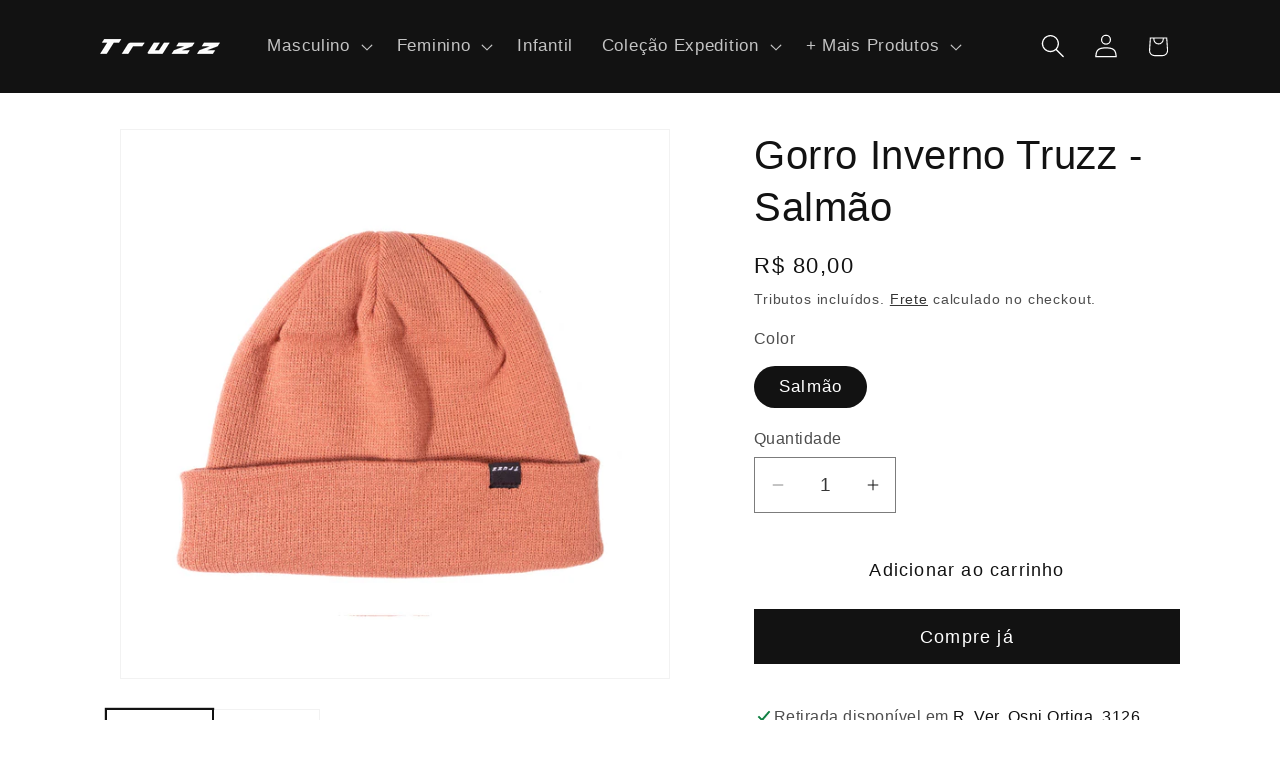

--- FILE ---
content_type: text/html; charset=utf-8
request_url: https://www.truzz.com/products/gorro-inverno-truzz-salmao
body_size: 35980
content:
<!doctype html>
<html class="js" lang="pt-BR">
  <head>
    <meta charset="utf-8">
    <meta http-equiv="X-UA-Compatible" content="IE=edge">
    <meta name="viewport" content="width=device-width,initial-scale=1">
    <meta name="theme-color" content="">
    <link rel="canonical" href="https://www.truzz.com/products/gorro-inverno-truzz-salmao"><link rel="icon" type="image/png" href="//www.truzz.com/cdn/shop/files/T_logo_Truzz.png?crop=center&height=32&v=1746733615&width=32"><title>
      Gorro Inverno Truzz - Salmão
 &ndash; Truzz Wetsuits</title>

    
      <meta name="description" content="Gorro inverno Truzz tem uma modelagem clássica com dobra, perfeita para lhe aquecer antes e depois de sua prática e para o dia a dia. Composição 100% acrílico, com pontos simples.  ">
    

    

<meta property="og:site_name" content="Truzz Wetsuits">
<meta property="og:url" content="https://www.truzz.com/products/gorro-inverno-truzz-salmao">
<meta property="og:title" content="Gorro Inverno Truzz - Salmão">
<meta property="og:type" content="product">
<meta property="og:description" content="Gorro inverno Truzz tem uma modelagem clássica com dobra, perfeita para lhe aquecer antes e depois de sua prática e para o dia a dia. Composição 100% acrílico, com pontos simples.  "><meta property="og:image" content="http://www.truzz.com/cdn/shop/files/GorroSalmao.jpg?v=1683145550">
  <meta property="og:image:secure_url" content="https://www.truzz.com/cdn/shop/files/GorroSalmao.jpg?v=1683145550">
  <meta property="og:image:width" content="1024">
  <meta property="og:image:height" content="1024"><meta property="og:price:amount" content="80,00">
  <meta property="og:price:currency" content="BRL"><meta name="twitter:card" content="summary_large_image">
<meta name="twitter:title" content="Gorro Inverno Truzz - Salmão">
<meta name="twitter:description" content="Gorro inverno Truzz tem uma modelagem clássica com dobra, perfeita para lhe aquecer antes e depois de sua prática e para o dia a dia. Composição 100% acrílico, com pontos simples.  ">


    <script src="//www.truzz.com/cdn/shop/t/19/assets/constants.js?v=132983761750457495441746649010" defer="defer"></script>
    <script src="//www.truzz.com/cdn/shop/t/19/assets/pubsub.js?v=25310214064522200911746649011" defer="defer"></script>
    <script src="//www.truzz.com/cdn/shop/t/19/assets/global.js?v=184345515105158409801746649010" defer="defer"></script>
    <script src="//www.truzz.com/cdn/shop/t/19/assets/details-disclosure.js?v=13653116266235556501746649010" defer="defer"></script>
    <script src="//www.truzz.com/cdn/shop/t/19/assets/details-modal.js?v=25581673532751508451746649010" defer="defer"></script>
    <script src="//www.truzz.com/cdn/shop/t/19/assets/search-form.js?v=133129549252120666541746649012" defer="defer"></script><script>window.performance && window.performance.mark && window.performance.mark('shopify.content_for_header.start');</script><meta name="facebook-domain-verification" content="po24srcdceb1i24l3ory85n9tol16x">
<meta name="facebook-domain-verification" content="b2h8nxx4c0ns92knsicp6bfcbznyrg">
<meta name="google-site-verification" content="PreqOItqIrZsAfPt-pQN_911p3oxSwKSmJocEeeY8OE">
<meta name="google-site-verification" content="KGieLnS_zN_cJB9i04hkobKmY7HGec39A64Zm-g358Q">
<meta id="shopify-digital-wallet" name="shopify-digital-wallet" content="/11240848/digital_wallets/dialog">
<link rel="alternate" type="application/json+oembed" href="https://www.truzz.com/products/gorro-inverno-truzz-salmao.oembed">
<script async="async" src="/checkouts/internal/preloads.js?locale=pt-BR"></script>
<script id="shopify-features" type="application/json">{"accessToken":"d2f7de8d7bd6f8fee70b5cb837c9f06f","betas":["rich-media-storefront-analytics"],"domain":"www.truzz.com","predictiveSearch":true,"shopId":11240848,"locale":"pt-br"}</script>
<script>var Shopify = Shopify || {};
Shopify.shop = "truzz.myshopify.com";
Shopify.locale = "pt-BR";
Shopify.currency = {"active":"BRL","rate":"1.0"};
Shopify.country = "BR";
Shopify.theme = {"name":"Dawn","id":152000364784,"schema_name":"Dawn","schema_version":"15.3.0","theme_store_id":887,"role":"main"};
Shopify.theme.handle = "null";
Shopify.theme.style = {"id":null,"handle":null};
Shopify.cdnHost = "www.truzz.com/cdn";
Shopify.routes = Shopify.routes || {};
Shopify.routes.root = "/";</script>
<script type="module">!function(o){(o.Shopify=o.Shopify||{}).modules=!0}(window);</script>
<script>!function(o){function n(){var o=[];function n(){o.push(Array.prototype.slice.apply(arguments))}return n.q=o,n}var t=o.Shopify=o.Shopify||{};t.loadFeatures=n(),t.autoloadFeatures=n()}(window);</script>
<script id="shop-js-analytics" type="application/json">{"pageType":"product"}</script>
<script defer="defer" async type="module" src="//www.truzz.com/cdn/shopifycloud/shop-js/modules/v2/client.init-shop-cart-sync_CU2ftdlJ.pt-BR.esm.js"></script>
<script defer="defer" async type="module" src="//www.truzz.com/cdn/shopifycloud/shop-js/modules/v2/chunk.common_Bd5PC-Gb.esm.js"></script>
<script defer="defer" async type="module" src="//www.truzz.com/cdn/shopifycloud/shop-js/modules/v2/chunk.modal_CNYWjkPA.esm.js"></script>
<script type="module">
  await import("//www.truzz.com/cdn/shopifycloud/shop-js/modules/v2/client.init-shop-cart-sync_CU2ftdlJ.pt-BR.esm.js");
await import("//www.truzz.com/cdn/shopifycloud/shop-js/modules/v2/chunk.common_Bd5PC-Gb.esm.js");
await import("//www.truzz.com/cdn/shopifycloud/shop-js/modules/v2/chunk.modal_CNYWjkPA.esm.js");

  window.Shopify.SignInWithShop?.initShopCartSync?.({"fedCMEnabled":true,"windoidEnabled":true});

</script>
<script>(function() {
  var isLoaded = false;
  function asyncLoad() {
    if (isLoaded) return;
    isLoaded = true;
    var urls = ["\/\/www.powr.io\/powr.js?powr-token=truzz.myshopify.com\u0026external-type=shopify\u0026shop=truzz.myshopify.com","https:\/\/getbutton.io\/shopify\/widget\/11240848.js?v=1634763368\u0026shop=truzz.myshopify.com","https:\/\/cks3.amplifiedcdn.com\/ckjs.production.min.js?unique_id=truzz.myshopify.com\u0026shop=truzz.myshopify.com","https:\/\/ccjs.amplifiedcdn.com\/ccjs.umd.js?unique_id=truzz.myshopify.com\u0026shop=truzz.myshopify.com"];
    for (var i = 0; i < urls.length; i++) {
      var s = document.createElement('script');
      s.type = 'text/javascript';
      s.async = true;
      s.src = urls[i];
      var x = document.getElementsByTagName('script')[0];
      x.parentNode.insertBefore(s, x);
    }
  };
  if(window.attachEvent) {
    window.attachEvent('onload', asyncLoad);
  } else {
    window.addEventListener('load', asyncLoad, false);
  }
})();</script>
<script id="__st">var __st={"a":11240848,"offset":-10800,"reqid":"691e3007-be09-49cc-aeb5-f0eca8d5f5e8-1769316872","pageurl":"www.truzz.com\/products\/gorro-inverno-truzz-salmao","u":"e35989924a38","p":"product","rtyp":"product","rid":8264502116592};</script>
<script>window.ShopifyPaypalV4VisibilityTracking = true;</script>
<script id="captcha-bootstrap">!function(){'use strict';const t='contact',e='account',n='new_comment',o=[[t,t],['blogs',n],['comments',n],[t,'customer']],c=[[e,'customer_login'],[e,'guest_login'],[e,'recover_customer_password'],[e,'create_customer']],r=t=>t.map((([t,e])=>`form[action*='/${t}']:not([data-nocaptcha='true']) input[name='form_type'][value='${e}']`)).join(','),a=t=>()=>t?[...document.querySelectorAll(t)].map((t=>t.form)):[];function s(){const t=[...o],e=r(t);return a(e)}const i='password',u='form_key',d=['recaptcha-v3-token','g-recaptcha-response','h-captcha-response',i],f=()=>{try{return window.sessionStorage}catch{return}},m='__shopify_v',_=t=>t.elements[u];function p(t,e,n=!1){try{const o=window.sessionStorage,c=JSON.parse(o.getItem(e)),{data:r}=function(t){const{data:e,action:n}=t;return t[m]||n?{data:e,action:n}:{data:t,action:n}}(c);for(const[e,n]of Object.entries(r))t.elements[e]&&(t.elements[e].value=n);n&&o.removeItem(e)}catch(o){console.error('form repopulation failed',{error:o})}}const l='form_type',E='cptcha';function T(t){t.dataset[E]=!0}const w=window,h=w.document,L='Shopify',v='ce_forms',y='captcha';let A=!1;((t,e)=>{const n=(g='f06e6c50-85a8-45c8-87d0-21a2b65856fe',I='https://cdn.shopify.com/shopifycloud/storefront-forms-hcaptcha/ce_storefront_forms_captcha_hcaptcha.v1.5.2.iife.js',D={infoText:'Protegido por hCaptcha',privacyText:'Privacidade',termsText:'Termos'},(t,e,n)=>{const o=w[L][v],c=o.bindForm;if(c)return c(t,g,e,D).then(n);var r;o.q.push([[t,g,e,D],n]),r=I,A||(h.body.append(Object.assign(h.createElement('script'),{id:'captcha-provider',async:!0,src:r})),A=!0)});var g,I,D;w[L]=w[L]||{},w[L][v]=w[L][v]||{},w[L][v].q=[],w[L][y]=w[L][y]||{},w[L][y].protect=function(t,e){n(t,void 0,e),T(t)},Object.freeze(w[L][y]),function(t,e,n,w,h,L){const[v,y,A,g]=function(t,e,n){const i=e?o:[],u=t?c:[],d=[...i,...u],f=r(d),m=r(i),_=r(d.filter((([t,e])=>n.includes(e))));return[a(f),a(m),a(_),s()]}(w,h,L),I=t=>{const e=t.target;return e instanceof HTMLFormElement?e:e&&e.form},D=t=>v().includes(t);t.addEventListener('submit',(t=>{const e=I(t);if(!e)return;const n=D(e)&&!e.dataset.hcaptchaBound&&!e.dataset.recaptchaBound,o=_(e),c=g().includes(e)&&(!o||!o.value);(n||c)&&t.preventDefault(),c&&!n&&(function(t){try{if(!f())return;!function(t){const e=f();if(!e)return;const n=_(t);if(!n)return;const o=n.value;o&&e.removeItem(o)}(t);const e=Array.from(Array(32),(()=>Math.random().toString(36)[2])).join('');!function(t,e){_(t)||t.append(Object.assign(document.createElement('input'),{type:'hidden',name:u})),t.elements[u].value=e}(t,e),function(t,e){const n=f();if(!n)return;const o=[...t.querySelectorAll(`input[type='${i}']`)].map((({name:t})=>t)),c=[...d,...o],r={};for(const[a,s]of new FormData(t).entries())c.includes(a)||(r[a]=s);n.setItem(e,JSON.stringify({[m]:1,action:t.action,data:r}))}(t,e)}catch(e){console.error('failed to persist form',e)}}(e),e.submit())}));const S=(t,e)=>{t&&!t.dataset[E]&&(n(t,e.some((e=>e===t))),T(t))};for(const o of['focusin','change'])t.addEventListener(o,(t=>{const e=I(t);D(e)&&S(e,y())}));const B=e.get('form_key'),M=e.get(l),P=B&&M;t.addEventListener('DOMContentLoaded',(()=>{const t=y();if(P)for(const e of t)e.elements[l].value===M&&p(e,B);[...new Set([...A(),...v().filter((t=>'true'===t.dataset.shopifyCaptcha))])].forEach((e=>S(e,t)))}))}(h,new URLSearchParams(w.location.search),n,t,e,['guest_login'])})(!0,!0)}();</script>
<script integrity="sha256-4kQ18oKyAcykRKYeNunJcIwy7WH5gtpwJnB7kiuLZ1E=" data-source-attribution="shopify.loadfeatures" defer="defer" src="//www.truzz.com/cdn/shopifycloud/storefront/assets/storefront/load_feature-a0a9edcb.js" crossorigin="anonymous"></script>
<script data-source-attribution="shopify.dynamic_checkout.dynamic.init">var Shopify=Shopify||{};Shopify.PaymentButton=Shopify.PaymentButton||{isStorefrontPortableWallets:!0,init:function(){window.Shopify.PaymentButton.init=function(){};var t=document.createElement("script");t.src="https://www.truzz.com/cdn/shopifycloud/portable-wallets/latest/portable-wallets.pt-br.js",t.type="module",document.head.appendChild(t)}};
</script>
<script data-source-attribution="shopify.dynamic_checkout.buyer_consent">
  function portableWalletsHideBuyerConsent(e){var t=document.getElementById("shopify-buyer-consent"),n=document.getElementById("shopify-subscription-policy-button");t&&n&&(t.classList.add("hidden"),t.setAttribute("aria-hidden","true"),n.removeEventListener("click",e))}function portableWalletsShowBuyerConsent(e){var t=document.getElementById("shopify-buyer-consent"),n=document.getElementById("shopify-subscription-policy-button");t&&n&&(t.classList.remove("hidden"),t.removeAttribute("aria-hidden"),n.addEventListener("click",e))}window.Shopify?.PaymentButton&&(window.Shopify.PaymentButton.hideBuyerConsent=portableWalletsHideBuyerConsent,window.Shopify.PaymentButton.showBuyerConsent=portableWalletsShowBuyerConsent);
</script>
<script>
  function portableWalletsCleanup(e){e&&e.src&&console.error("Failed to load portable wallets script "+e.src);var t=document.querySelectorAll("shopify-accelerated-checkout .shopify-payment-button__skeleton, shopify-accelerated-checkout-cart .wallet-cart-button__skeleton"),e=document.getElementById("shopify-buyer-consent");for(let e=0;e<t.length;e++)t[e].remove();e&&e.remove()}function portableWalletsNotLoadedAsModule(e){e instanceof ErrorEvent&&"string"==typeof e.message&&e.message.includes("import.meta")&&"string"==typeof e.filename&&e.filename.includes("portable-wallets")&&(window.removeEventListener("error",portableWalletsNotLoadedAsModule),window.Shopify.PaymentButton.failedToLoad=e,"loading"===document.readyState?document.addEventListener("DOMContentLoaded",window.Shopify.PaymentButton.init):window.Shopify.PaymentButton.init())}window.addEventListener("error",portableWalletsNotLoadedAsModule);
</script>

<script type="module" src="https://www.truzz.com/cdn/shopifycloud/portable-wallets/latest/portable-wallets.pt-br.js" onError="portableWalletsCleanup(this)" crossorigin="anonymous"></script>
<script nomodule>
  document.addEventListener("DOMContentLoaded", portableWalletsCleanup);
</script>

<link id="shopify-accelerated-checkout-styles" rel="stylesheet" media="screen" href="https://www.truzz.com/cdn/shopifycloud/portable-wallets/latest/accelerated-checkout-backwards-compat.css" crossorigin="anonymous">
<style id="shopify-accelerated-checkout-cart">
        #shopify-buyer-consent {
  margin-top: 1em;
  display: inline-block;
  width: 100%;
}

#shopify-buyer-consent.hidden {
  display: none;
}

#shopify-subscription-policy-button {
  background: none;
  border: none;
  padding: 0;
  text-decoration: underline;
  font-size: inherit;
  cursor: pointer;
}

#shopify-subscription-policy-button::before {
  box-shadow: none;
}

      </style>
<script id="sections-script" data-sections="header" defer="defer" src="//www.truzz.com/cdn/shop/t/19/compiled_assets/scripts.js?v=3145"></script>
<script>window.performance && window.performance.mark && window.performance.mark('shopify.content_for_header.end');</script>


    <style data-shopify>
      
      
      
      
      

      
        :root,
        .color-scheme-1 {
          --color-background: 255,255,255;
        
          --gradient-background: #ffffff;
        

        

        --color-foreground: 18,18,18;
        --color-background-contrast: 191,191,191;
        --color-shadow: 18,18,18;
        --color-button: 18,18,18;
        --color-button-text: 255,255,255;
        --color-secondary-button: 255,255,255;
        --color-secondary-button-text: 18,18,18;
        --color-link: 18,18,18;
        --color-badge-foreground: 18,18,18;
        --color-badge-background: 255,255,255;
        --color-badge-border: 18,18,18;
        --payment-terms-background-color: rgb(255 255 255);
      }
      
        
        .color-scheme-2 {
          --color-background: 243,243,243;
        
          --gradient-background: #f3f3f3;
        

        

        --color-foreground: 18,18,18;
        --color-background-contrast: 179,179,179;
        --color-shadow: 18,18,18;
        --color-button: 18,18,18;
        --color-button-text: 243,243,243;
        --color-secondary-button: 243,243,243;
        --color-secondary-button-text: 18,18,18;
        --color-link: 18,18,18;
        --color-badge-foreground: 18,18,18;
        --color-badge-background: 243,243,243;
        --color-badge-border: 18,18,18;
        --payment-terms-background-color: rgb(243 243 243);
      }
      
        
        .color-scheme-3 {
          --color-background: 36,40,51;
        
          --gradient-background: #242833;
        

        

        --color-foreground: 255,255,255;
        --color-background-contrast: 47,52,66;
        --color-shadow: 18,18,18;
        --color-button: 255,255,255;
        --color-button-text: 0,0,0;
        --color-secondary-button: 36,40,51;
        --color-secondary-button-text: 255,255,255;
        --color-link: 255,255,255;
        --color-badge-foreground: 255,255,255;
        --color-badge-background: 36,40,51;
        --color-badge-border: 255,255,255;
        --payment-terms-background-color: rgb(36 40 51);
      }
      
        
        .color-scheme-4 {
          --color-background: 18,18,18;
        
          --gradient-background: #121212;
        

        

        --color-foreground: 255,255,255;
        --color-background-contrast: 146,146,146;
        --color-shadow: 18,18,18;
        --color-button: 255,255,255;
        --color-button-text: 18,18,18;
        --color-secondary-button: 18,18,18;
        --color-secondary-button-text: 255,255,255;
        --color-link: 255,255,255;
        --color-badge-foreground: 255,255,255;
        --color-badge-background: 18,18,18;
        --color-badge-border: 255,255,255;
        --payment-terms-background-color: rgb(18 18 18);
      }
      
        
        .color-scheme-5 {
          --color-background: 51,79,180;
        
          --gradient-background: #334fb4;
        

        

        --color-foreground: 255,255,255;
        --color-background-contrast: 23,35,81;
        --color-shadow: 18,18,18;
        --color-button: 255,255,255;
        --color-button-text: 51,79,180;
        --color-secondary-button: 51,79,180;
        --color-secondary-button-text: 255,255,255;
        --color-link: 255,255,255;
        --color-badge-foreground: 255,255,255;
        --color-badge-background: 51,79,180;
        --color-badge-border: 255,255,255;
        --payment-terms-background-color: rgb(51 79 180);
      }
      

      body, .color-scheme-1, .color-scheme-2, .color-scheme-3, .color-scheme-4, .color-scheme-5 {
        color: rgba(var(--color-foreground), 0.75);
        background-color: rgb(var(--color-background));
      }

      :root {
        --font-body-family: "system_ui", -apple-system, 'Segoe UI', Roboto, 'Helvetica Neue', 'Noto Sans', 'Liberation Sans', Arial, sans-serif, 'Apple Color Emoji', 'Segoe UI Emoji', 'Segoe UI Symbol', 'Noto Color Emoji';
        --font-body-style: normal;
        --font-body-weight: 400;
        --font-body-weight-bold: 700;

        --font-heading-family: "system_ui", -apple-system, 'Segoe UI', Roboto, 'Helvetica Neue', 'Noto Sans', 'Liberation Sans', Arial, sans-serif, 'Apple Color Emoji', 'Segoe UI Emoji', 'Segoe UI Symbol', 'Noto Color Emoji';
        --font-heading-style: normal;
        --font-heading-weight: 400;

        --font-body-scale: 1.2;
        --font-heading-scale: 0.8333333333333334;

        --media-padding: px;
        --media-border-opacity: 0.05;
        --media-border-width: 1px;
        --media-radius: 0px;
        --media-shadow-opacity: 0.0;
        --media-shadow-horizontal-offset: 0px;
        --media-shadow-vertical-offset: 4px;
        --media-shadow-blur-radius: 5px;
        --media-shadow-visible: 0;

        --page-width: 100rem;
        --page-width-margin: 0rem;

        --product-card-image-padding: 0.0rem;
        --product-card-corner-radius: 0.0rem;
        --product-card-text-alignment: left;
        --product-card-border-width: 0.0rem;
        --product-card-border-opacity: 0.1;
        --product-card-shadow-opacity: 0.0;
        --product-card-shadow-visible: 0;
        --product-card-shadow-horizontal-offset: 0.0rem;
        --product-card-shadow-vertical-offset: 0.4rem;
        --product-card-shadow-blur-radius: 0.5rem;

        --collection-card-image-padding: 0.0rem;
        --collection-card-corner-radius: 0.0rem;
        --collection-card-text-alignment: left;
        --collection-card-border-width: 0.0rem;
        --collection-card-border-opacity: 0.1;
        --collection-card-shadow-opacity: 0.0;
        --collection-card-shadow-visible: 0;
        --collection-card-shadow-horizontal-offset: 0.0rem;
        --collection-card-shadow-vertical-offset: 0.4rem;
        --collection-card-shadow-blur-radius: 0.5rem;

        --blog-card-image-padding: 0.0rem;
        --blog-card-corner-radius: 0.0rem;
        --blog-card-text-alignment: left;
        --blog-card-border-width: 0.0rem;
        --blog-card-border-opacity: 0.1;
        --blog-card-shadow-opacity: 0.0;
        --blog-card-shadow-visible: 0;
        --blog-card-shadow-horizontal-offset: 0.0rem;
        --blog-card-shadow-vertical-offset: 0.4rem;
        --blog-card-shadow-blur-radius: 0.5rem;

        --badge-corner-radius: 4.0rem;

        --popup-border-width: 1px;
        --popup-border-opacity: 0.1;
        --popup-corner-radius: 0px;
        --popup-shadow-opacity: 0.05;
        --popup-shadow-horizontal-offset: 0px;
        --popup-shadow-vertical-offset: 4px;
        --popup-shadow-blur-radius: 5px;

        --drawer-border-width: 1px;
        --drawer-border-opacity: 0.1;
        --drawer-shadow-opacity: 0.0;
        --drawer-shadow-horizontal-offset: 0px;
        --drawer-shadow-vertical-offset: 4px;
        --drawer-shadow-blur-radius: 5px;

        --spacing-sections-desktop: 0px;
        --spacing-sections-mobile: 0px;

        --grid-desktop-vertical-spacing: 8px;
        --grid-desktop-horizontal-spacing: 8px;
        --grid-mobile-vertical-spacing: 4px;
        --grid-mobile-horizontal-spacing: 4px;

        --text-boxes-border-opacity: 0.1;
        --text-boxes-border-width: 0px;
        --text-boxes-radius: 0px;
        --text-boxes-shadow-opacity: 0.0;
        --text-boxes-shadow-visible: 0;
        --text-boxes-shadow-horizontal-offset: 0px;
        --text-boxes-shadow-vertical-offset: 4px;
        --text-boxes-shadow-blur-radius: 5px;

        --buttons-radius: 0px;
        --buttons-radius-outset: 0px;
        --buttons-border-width: 0px;
        --buttons-border-opacity: 0.0;
        --buttons-shadow-opacity: 0.0;
        --buttons-shadow-visible: 0;
        --buttons-shadow-horizontal-offset: 0px;
        --buttons-shadow-vertical-offset: 4px;
        --buttons-shadow-blur-radius: 5px;
        --buttons-border-offset: 0px;

        --inputs-radius: 0px;
        --inputs-border-width: 1px;
        --inputs-border-opacity: 0.55;
        --inputs-shadow-opacity: 0.0;
        --inputs-shadow-horizontal-offset: 0px;
        --inputs-margin-offset: 0px;
        --inputs-shadow-vertical-offset: 4px;
        --inputs-shadow-blur-radius: 5px;
        --inputs-radius-outset: 0px;

        --variant-pills-radius: 40px;
        --variant-pills-border-width: 1px;
        --variant-pills-border-opacity: 0.55;
        --variant-pills-shadow-opacity: 0.0;
        --variant-pills-shadow-horizontal-offset: 0px;
        --variant-pills-shadow-vertical-offset: 4px;
        --variant-pills-shadow-blur-radius: 5px;
      }

      *,
      *::before,
      *::after {
        box-sizing: inherit;
      }

      html {
        box-sizing: border-box;
        font-size: calc(var(--font-body-scale) * 62.5%);
        height: 100%;
      }

      body {
        display: grid;
        grid-template-rows: auto auto 1fr auto;
        grid-template-columns: 100%;
        min-height: 100%;
        margin: 0;
        font-size: 1.5rem;
        letter-spacing: 0.06rem;
        line-height: calc(1 + 0.8 / var(--font-body-scale));
        font-family: var(--font-body-family);
        font-style: var(--font-body-style);
        font-weight: var(--font-body-weight);
      }

      @media screen and (min-width: 750px) {
        body {
          font-size: 1.6rem;
        }
      }
    </style>

    <link href="//www.truzz.com/cdn/shop/t/19/assets/base.css?v=159841507637079171801746649010" rel="stylesheet" type="text/css" media="all" />
    <link rel="stylesheet" href="//www.truzz.com/cdn/shop/t/19/assets/component-cart-items.css?v=123238115697927560811746649010" media="print" onload="this.media='all'"><link
        rel="stylesheet"
        href="//www.truzz.com/cdn/shop/t/19/assets/component-predictive-search.css?v=118923337488134913561746649010"
        media="print"
        onload="this.media='all'"
      ><script>
      if (Shopify.designMode) {
        document.documentElement.classList.add('shopify-design-mode');
      }
    </script>
  <!-- BEGIN app block: shopify://apps/sized/blocks/sizechart-appembed/20f2f56d-9b9b-4a65-b814-16722417f65a --><script>
    window.__NEXUS_SIZED_APP__ = window.__NEXUS_SIZED_APP__ || {};
    
    
    
    
    if (!window.__NEXUS_SIZED_APP__.productId) {
      window.__NEXUS_SIZED_APP__.productId = 8264502116592;
    }
    if(!window.__NEXUS_SIZED_APP__.sizecharts){
      window.__NEXUS_SIZED_APP__.sizecharts = {"mbl6uqvpdlc4tv5f3":{"color1":"#f78c0a","color2":"#ffffff","color3":"#111111","color4":"#ffffff","customCSS":"\/* Add your custom CSS here *\/","imageUrl":null,"sizechartHtml":"\u0026lt;div class=\u0026quot;sc-modal-content\u0026quot;\u0026gt;\u003cbr\u003e                                                            \u0026lt;div class=\u0026quot;sc-modal-header\u0026quot;\u0026gt;\u003cbr\u003e                                                                \u0026lt;div class=\u0026quot;sc-modal-header-inner\u0026quot;\u0026gt;\u003cbr\u003e                                                                    \u0026lt;h3 class=\u0026quot;sc-modal-title\u0026quot;\u0026gt;Tabela de Medidas Boardshorts Truzz\u0026lt;\/h3\u0026gt;\u003cbr\u003e                                                                    \u0026lt;p class=\u0026quot;sc-modal-subtitle\u0026quot;\u0026gt;\u0026lt;\/p\u0026gt;\u003cbr\u003e                                                                \u0026lt;\/div\u0026gt;\u003cbr\u003e                                                            \u0026lt;\/div\u0026gt;\u003cbr\u003e                                                            \u0026lt;div class=\u0026quot;sc-modal-body\u0026quot;\u0026gt;\u003cbr\u003e                                                                \u0026lt;div class=\u0026quot;sc-img-wrapper\u0026quot; style=\u0026quot;display: none;\u0026quot;\u0026gt;\u0026lt;\/div\u0026gt;\u003cbr\u003e                                                                \u0026lt;div class=\u0026quot;units-switcher\u0026quot;\u0026gt;\u003cbr\u003e            \u0026lt;span class=\u0026quot;measure_units\u0026quot;\u0026gt;Medidas:\u0026lt;\/span\u0026gt;\u003cbr\u003e            \u003cbr\u003e        \u0026lt;button data-id=\u0026quot;CM\u0026quot; class=\u0026quot;active\u0026quot;\u0026gt;CM\u0026lt;\/button\u0026gt;\u0026lt;\/div\u0026gt;\u0026lt;div class=\u0026quot;sc-table-wrapper\u0026quot;\u0026gt;\u0026lt;table class=\u0026quot;sc-table fixed-column-table\u0026quot; data-template-name=\u0026quot;template-13\u0026quot;\u0026gt;\u0026lt;thead\u0026gt;\u0026lt;tr\u0026gt;\u0026lt;th class=\u0026quot;first-cell th\u0026quot; contenteditable=\u0026quot;true\u0026quot;\u0026gt;\u0026lt;div class=\u0026quot;protecteed-container\u0026quot;\u0026gt;\u0026lt;br\u0026gt;\u0026lt;\/div\u0026gt;\u0026lt;\/th\u0026gt;\u0026lt;th contenteditable=\u0026quot;true\u0026quot;\u0026gt;\u0026lt;div class=\u0026quot;protecteed-container\u0026quot;\u0026gt;38\u0026lt;br\u0026gt;\u0026lt;\/div\u0026gt;\u0026lt;\/th\u0026gt;\u0026lt;th contenteditable=\u0026quot;true\u0026quot;\u0026gt;\u0026lt;div class=\u0026quot;protecteed-container\u0026quot;\u0026gt;40\u0026lt;\/div\u0026gt;\u0026lt;\/th\u0026gt;\u0026lt;th contenteditable=\u0026quot;true\u0026quot;\u0026gt;\u0026lt;div class=\u0026quot;protecteed-container\u0026quot;\u0026gt;42\u0026lt;\/div\u0026gt;\u0026lt;\/th\u0026gt;\u0026lt;th contenteditable=\u0026quot;true\u0026quot;\u0026gt;\u0026lt;div class=\u0026quot;protecteed-container\u0026quot;\u0026gt;44\u0026lt;\/div\u0026gt;\u0026lt;\/th\u0026gt;\u0026lt;th contenteditable=\u0026quot;true\u0026quot;\u0026gt;\u0026lt;div class=\u0026quot;protecteed-container\u0026quot;\u0026gt;46\u0026lt;\/div\u0026gt;\u0026lt;\/th\u0026gt;\u0026lt;th contenteditable=\u0026quot;true\u0026quot;\u0026gt;\u0026lt;div class=\u0026quot;protecteed-container\u0026quot;\u0026gt;48\u0026lt;\/div\u0026gt;\u0026lt;\/th\u0026gt;\u0026lt;\/tr\u0026gt;\u0026lt;\/thead\u0026gt;\u0026lt;tbody\u0026gt;\u0026lt;tr\u0026gt;\u0026lt;td class=\u0026quot;first-cell th\u0026quot; data-units=\u0026quot;{\u0026amp;quot;CM\u0026amp;quot;:\u0026amp;quot;Cintura\u0026amp;quot;}\u0026quot; contenteditable=\u0026quot;true\u0026quot;\u0026gt;Cintura\u0026lt;\/td\u0026gt;\u0026lt;td data-units=\u0026quot;{\u0026amp;quot;CM\u0026amp;quot;:\u0026amp;quot;39\u0026amp;quot;}\u0026quot; contenteditable=\u0026quot;true\u0026quot;\u0026gt;39\u0026lt;\/td\u0026gt;\u0026lt;td data-units=\u0026quot;{\u0026amp;quot;CM\u0026amp;quot;:\u0026amp;quot;41\u0026amp;quot;}\u0026quot; contenteditable=\u0026quot;true\u0026quot;\u0026gt;41\u0026lt;\/td\u0026gt;\u0026lt;td contenteditable=\u0026quot;true\u0026quot; data-units=\u0026quot;{\u0026amp;quot;CM\u0026amp;quot;:\u0026amp;quot;content\u0026amp;quot;}\u0026quot;\u0026gt;43\u0026lt;\/td\u0026gt;\u0026lt;td contenteditable=\u0026quot;true\u0026quot; data-units=\u0026quot;{\u0026amp;quot;CM\u0026amp;quot;:\u0026amp;quot;content\u0026amp;quot;}\u0026quot;\u0026gt;45\u0026lt;\/td\u0026gt;\u0026lt;td contenteditable=\u0026quot;true\u0026quot; data-units=\u0026quot;{\u0026amp;quot;CM\u0026amp;quot;:\u0026amp;quot;content\u0026amp;quot;}\u0026quot;\u0026gt;47\u0026lt;\/td\u0026gt;\u0026lt;td contenteditable=\u0026quot;true\u0026quot; data-units=\u0026quot;{\u0026amp;quot;CM\u0026amp;quot;:\u0026amp;quot;content\u0026amp;quot;}\u0026quot;\u0026gt;49\u0026lt;\/td\u0026gt;\u0026lt;\/tr\u0026gt;\u0026lt;tr\u0026gt;\u0026lt;td class=\u0026quot;first-cell th\u0026quot; data-units=\u0026quot;{\u0026amp;quot;CM\u0026amp;quot;:\u0026amp;quot;Quadril\u0026amp;quot;}\u0026quot; contenteditable=\u0026quot;true\u0026quot;\u0026gt;Quadril\u0026lt;\/td\u0026gt;\u0026lt;td data-units=\u0026quot;{\u0026amp;quot;CM\u0026amp;quot;:\u0026amp;quot;48\u0026amp;quot;}\u0026quot; contenteditable=\u0026quot;true\u0026quot;\u0026gt;48\u0026lt;\/td\u0026gt;\u0026lt;td data-units=\u0026quot;{\u0026amp;quot;CM\u0026amp;quot;:\u0026amp;quot;50\u0026amp;quot;}\u0026quot; contenteditable=\u0026quot;true\u0026quot;\u0026gt;50\u0026lt;\/td\u0026gt;\u0026lt;td contenteditable=\u0026quot;true\u0026quot; data-units=\u0026quot;{\u0026amp;quot;CM\u0026amp;quot;:\u0026amp;quot;content\u0026amp;quot;}\u0026quot;\u0026gt;52\u0026lt;\/td\u0026gt;\u0026lt;td contenteditable=\u0026quot;true\u0026quot; data-units=\u0026quot;{\u0026amp;quot;CM\u0026amp;quot;:\u0026amp;quot;content\u0026amp;quot;}\u0026quot;\u0026gt;54\u0026lt;\/td\u0026gt;\u0026lt;td contenteditable=\u0026quot;true\u0026quot; data-units=\u0026quot;{\u0026amp;quot;CM\u0026amp;quot;:\u0026amp;quot;content\u0026amp;quot;}\u0026quot;\u0026gt;56\u0026lt;\/td\u0026gt;\u0026lt;td contenteditable=\u0026quot;true\u0026quot; data-units=\u0026quot;{\u0026amp;quot;CM\u0026amp;quot;:\u0026amp;quot;content\u0026amp;quot;}\u0026quot;\u0026gt;58\u0026lt;\/td\u0026gt;\u0026lt;\/tr\u0026gt;\u0026lt;tr\u0026gt;\u0026lt;td class=\u0026quot;first-cell th\u0026quot; data-units=\u0026quot;{\u0026amp;quot;CM\u0026amp;quot;:\u0026amp;quot;Gancho Frente\u0026amp;quot;}\u0026quot; contenteditable=\u0026quot;true\u0026quot;\u0026gt;Gancho Frente\u0026lt;\/td\u0026gt;\u0026lt;td data-units=\u0026quot;{\u0026amp;quot;CM\u0026amp;quot;:\u0026amp;quot;28\u0026amp;quot;}\u0026quot; contenteditable=\u0026quot;true\u0026quot;\u0026gt;28\u0026lt;\/td\u0026gt;\u0026lt;td data-units=\u0026quot;{\u0026amp;quot;CM\u0026amp;quot;:\u0026amp;quot;29\u0026amp;quot;}\u0026quot; contenteditable=\u0026quot;true\u0026quot;\u0026gt;29\u0026lt;\/td\u0026gt;\u0026lt;td contenteditable=\u0026quot;true\u0026quot; data-units=\u0026quot;{\u0026amp;quot;CM\u0026amp;quot;:\u0026amp;quot;content\u0026amp;quot;}\u0026quot;\u0026gt;30\u0026lt;\/td\u0026gt;\u0026lt;td contenteditable=\u0026quot;true\u0026quot; data-units=\u0026quot;{\u0026amp;quot;CM\u0026amp;quot;:\u0026amp;quot;content\u0026amp;quot;}\u0026quot;\u0026gt;31\u0026lt;\/td\u0026gt;\u0026lt;td contenteditable=\u0026quot;true\u0026quot; data-units=\u0026quot;{\u0026amp;quot;CM\u0026amp;quot;:\u0026amp;quot;content\u0026amp;quot;}\u0026quot;\u0026gt;32\u0026lt;\/td\u0026gt;\u0026lt;td contenteditable=\u0026quot;true\u0026quot; data-units=\u0026quot;{\u0026amp;quot;CM\u0026amp;quot;:\u0026amp;quot;content\u0026amp;quot;}\u0026quot;\u0026gt;33\u0026lt;\/td\u0026gt;\u0026lt;\/tr\u0026gt;\u0026lt;tr\u0026gt;\u0026lt;td contenteditable=\u0026quot;true\u0026quot; class=\u0026quot;first-cell th\u0026quot; data-units=\u0026quot;{\u0026amp;quot;CM\u0026amp;quot;:\u0026amp;quot;Gancho Costas\u0026amp;quot;}\u0026quot;\u0026gt;Gancho Costas\u0026lt;\/td\u0026gt;\u0026lt;td contenteditable=\u0026quot;true\u0026quot; data-units=\u0026quot;{\u0026amp;quot;CM\u0026amp;quot;:\u0026amp;quot;38\u0026amp;quot;}\u0026quot;\u0026gt;38\u0026lt;\/td\u0026gt;\u0026lt;td contenteditable=\u0026quot;true\u0026quot; data-units=\u0026quot;{\u0026amp;quot;CM\u0026amp;quot;:\u0026amp;quot;39\u0026amp;quot;}\u0026quot;\u0026gt;39\u0026lt;\/td\u0026gt;\u0026lt;td contenteditable=\u0026quot;true\u0026quot; data-units=\u0026quot;{\u0026amp;quot;CM\u0026amp;quot;:\u0026amp;quot;content\u0026amp;quot;}\u0026quot;\u0026gt;40\u0026lt;\/td\u0026gt;\u0026lt;td contenteditable=\u0026quot;true\u0026quot; data-units=\u0026quot;{\u0026amp;quot;CM\u0026amp;quot;:\u0026amp;quot;content\u0026amp;quot;}\u0026quot;\u0026gt;41\u0026lt;\/td\u0026gt;\u0026lt;td contenteditable=\u0026quot;true\u0026quot; data-units=\u0026quot;{\u0026amp;quot;CM\u0026amp;quot;:\u0026amp;quot;content\u0026amp;quot;}\u0026quot;\u0026gt;42\u0026lt;\/td\u0026gt;\u0026lt;td contenteditable=\u0026quot;true\u0026quot; data-units=\u0026quot;{\u0026amp;quot;CM\u0026amp;quot;:\u0026amp;quot;content\u0026amp;quot;}\u0026quot;\u0026gt;43\u0026lt;\/td\u0026gt;\u0026lt;\/tr\u0026gt;\u0026lt;tr\u0026gt;\u0026lt;td contenteditable=\u0026quot;true\u0026quot; class=\u0026quot;first-cell th\u0026quot; data-units=\u0026quot;{\u0026amp;quot;CM\u0026amp;quot;:\u0026amp;quot;Comprimento\u0026amp;quot;}\u0026quot;\u0026gt;Comprimento\u0026lt;\/td\u0026gt;\u0026lt;td contenteditable=\u0026quot;true\u0026quot; data-units=\u0026quot;{\u0026amp;quot;CM\u0026amp;quot;:\u0026amp;quot;46\u0026amp;quot;}\u0026quot;\u0026gt;46\u0026lt;\/td\u0026gt;\u0026lt;td contenteditable=\u0026quot;true\u0026quot; data-units=\u0026quot;{\u0026amp;quot;CM\u0026amp;quot;:\u0026amp;quot;47\u0026amp;quot;}\u0026quot;\u0026gt;47\u0026lt;\/td\u0026gt;\u0026lt;td contenteditable=\u0026quot;true\u0026quot; data-units=\u0026quot;{\u0026amp;quot;CM\u0026amp;quot;:\u0026amp;quot;content\u0026amp;quot;}\u0026quot;\u0026gt;48\u0026lt;\/td\u0026gt;\u0026lt;td contenteditable=\u0026quot;true\u0026quot; data-units=\u0026quot;{\u0026amp;quot;CM\u0026amp;quot;:\u0026amp;quot;content\u0026amp;quot;}\u0026quot;\u0026gt;49\u0026lt;\/td\u0026gt;\u0026lt;td contenteditable=\u0026quot;true\u0026quot; data-units=\u0026quot;{\u0026amp;quot;CM\u0026amp;quot;:\u0026amp;quot;content\u0026amp;quot;}\u0026quot;\u0026gt;50\u0026lt;\/td\u0026gt;\u0026lt;td contenteditable=\u0026quot;true\u0026quot; data-units=\u0026quot;{\u0026amp;quot;CM\u0026amp;quot;:\u0026amp;quot;content\u0026amp;quot;}\u0026quot;\u0026gt;51\u0026lt;\/td\u0026gt;\u0026lt;\/tr\u0026gt;\u0026lt;tr\u0026gt;\u0026lt;td contenteditable=\u0026quot;true\u0026quot; class=\u0026quot;first-cell th\u0026quot; data-units=\u0026quot;{\u0026amp;quot;CM\u0026amp;quot;:\u0026amp;quot;content\u0026amp;quot;}\u0026quot;\u0026gt;Coxa\u0026lt;\/td\u0026gt;\u0026lt;td contenteditable=\u0026quot;true\u0026quot; data-units=\u0026quot;{\u0026amp;quot;CM\u0026amp;quot;:\u0026amp;quot;content\u0026amp;quot;}\u0026quot;\u0026gt;30\u0026lt;\/td\u0026gt;\u0026lt;td contenteditable=\u0026quot;true\u0026quot; data-units=\u0026quot;{\u0026amp;quot;CM\u0026amp;quot;:\u0026amp;quot;content\u0026amp;quot;}\u0026quot;\u0026gt;31\u0026lt;\/td\u0026gt;\u0026lt;td contenteditable=\u0026quot;true\u0026quot; data-units=\u0026quot;{\u0026amp;quot;CM\u0026amp;quot;:\u0026amp;quot;content\u0026amp;quot;}\u0026quot;\u0026gt;32\u0026lt;\/td\u0026gt;\u0026lt;td contenteditable=\u0026quot;true\u0026quot; data-units=\u0026quot;{\u0026amp;quot;CM\u0026amp;quot;:\u0026amp;quot;content\u0026amp;quot;}\u0026quot;\u0026gt;32\u0026lt;\/td\u0026gt;\u0026lt;td contenteditable=\u0026quot;true\u0026quot; data-units=\u0026quot;{\u0026amp;quot;CM\u0026amp;quot;:\u0026amp;quot;content\u0026amp;quot;}\u0026quot;\u0026gt;33\u0026lt;\/td\u0026gt;\u0026lt;td contenteditable=\u0026quot;true\u0026quot; data-units=\u0026quot;{\u0026amp;quot;CM\u0026amp;quot;:\u0026amp;quot;content\u0026amp;quot;}\u0026quot;\u0026gt;34\u0026lt;\/td\u0026gt;\u0026lt;\/tr\u0026gt;\u0026lt;tr\u0026gt;\u0026lt;td contenteditable=\u0026quot;true\u0026quot; class=\u0026quot;first-cell th\u0026quot; data-units=\u0026quot;{\u0026amp;quot;CM\u0026amp;quot;:\u0026amp;quot;content\u0026amp;quot;}\u0026quot;\u0026gt;Barra\u0026lt;\/td\u0026gt;\u0026lt;td contenteditable=\u0026quot;true\u0026quot; data-units=\u0026quot;{\u0026amp;quot;CM\u0026amp;quot;:\u0026amp;quot;content\u0026amp;quot;}\u0026quot;\u0026gt;26\u0026lt;\/td\u0026gt;\u0026lt;td contenteditable=\u0026quot;true\u0026quot; data-units=\u0026quot;{\u0026amp;quot;CM\u0026amp;quot;:\u0026amp;quot;content\u0026amp;quot;}\u0026quot;\u0026gt;27\u0026lt;\/td\u0026gt;\u0026lt;td contenteditable=\u0026quot;true\u0026quot; data-units=\u0026quot;{\u0026amp;quot;CM\u0026amp;quot;:\u0026amp;quot;content\u0026amp;quot;}\u0026quot;\u0026gt;28\u0026lt;\/td\u0026gt;\u0026lt;td contenteditable=\u0026quot;true\u0026quot; data-units=\u0026quot;{\u0026amp;quot;CM\u0026amp;quot;:\u0026amp;quot;content\u0026amp;quot;}\u0026quot;\u0026gt;29\u0026lt;\/td\u0026gt;\u0026lt;td contenteditable=\u0026quot;true\u0026quot; data-units=\u0026quot;{\u0026amp;quot;CM\u0026amp;quot;:\u0026amp;quot;content\u0026amp;quot;}\u0026quot;\u0026gt;30\u0026lt;\/td\u0026gt;\u0026lt;td contenteditable=\u0026quot;true\u0026quot; data-units=\u0026quot;{\u0026amp;quot;CM\u0026amp;quot;:\u0026amp;quot;content\u0026amp;quot;}\u0026quot;\u0026gt;31\u0026lt;\/td\u0026gt;\u0026lt;\/tr\u0026gt;\u0026lt;\/tbody\u0026gt;\u0026lt;\/table\u0026gt;\u0026lt;\/div\u0026gt;\u003cbr\u003e                                                            \u0026lt;\/div\u0026gt;\u003cbr\u003e                                                        \u0026lt;\/div\u0026gt;\u003cbr\u003e                                                    \u0026lt;style id=\u0026quot;dynamic-css\u0026quot;\u0026gt;\/* Add your custom CSS here *\/\u0026lt;\/style\u0026gt;","applyTo":{"prodIds":["8261905154288","7893564391664","7893562261744","7893560131824","8261906137328","5313009415"],"colIds":[],"exludeProdIds":[],"flag":"selected"},"isSizechartActive":true},"mbl7ssmufgwkwxzto":{"color1":"#5A7BF7","color2":"#ffffff","color3":"#111111","color4":"#ffffff","customCSS":"\/* Add your custom CSS here *\/","imageUrl":null,"sizechartHtml":"\u0026lt;div class=\u0026quot;sc-modal-content\u0026quot;\u0026gt;\u003cbr\u003e                                                            \u0026lt;div class=\u0026quot;sc-modal-header\u0026quot;\u0026gt;\u003cbr\u003e                                                                \u0026lt;div class=\u0026quot;sc-modal-header-inner\u0026quot;\u0026gt;\u003cbr\u003e                                                                    \u0026lt;h3 class=\u0026quot;sc-modal-title\u0026quot;\u0026gt;Tabela de Medidas MicroFleece Masculino\u0026lt;\/h3\u0026gt;\u003cbr\u003e                                                                    \u0026lt;p class=\u0026quot;sc-modal-subtitle\u0026quot;\u0026gt;\u0026lt;\/p\u0026gt;\u003cbr\u003e                                                                \u0026lt;\/div\u0026gt;\u003cbr\u003e                                                            \u0026lt;\/div\u0026gt;\u003cbr\u003e                                                            \u0026lt;div class=\u0026quot;sc-modal-body\u0026quot;\u0026gt;\u003cbr\u003e                                                                \u0026lt;div class=\u0026quot;sc-img-wrapper\u0026quot; style=\u0026quot;display: none;\u0026quot;\u0026gt;\u0026lt;\/div\u0026gt;\u003cbr\u003e                                                                \u0026lt;div class=\u0026quot;units-switcher\u0026quot;\u0026gt;\u003cbr\u003e            \u0026lt;span class=\u0026quot;measure_units\u0026quot;\u0026gt;Medida:\u0026lt;\/span\u0026gt;\u003cbr\u003e            \u003cbr\u003e        \u0026lt;button data-id=\u0026quot;CM\u0026quot; class=\u0026quot;active\u0026quot;\u0026gt;CM\u0026lt;\/button\u0026gt;\u0026lt;\/div\u0026gt;\u0026lt;div class=\u0026quot;sc-table-wrapper\u0026quot;\u0026gt;\u0026lt;table class=\u0026quot;sc-table fixed-column-table\u0026quot; data-template-name=\u0026quot;template-4\u0026quot;\u0026gt;\u0026lt;thead\u0026gt;\u0026lt;tr\u0026gt;\u0026lt;th class=\u0026quot;first-cell th\u0026quot; contenteditable=\u0026quot;true\u0026quot;\u0026gt;\u0026lt;div class=\u0026quot;protecteed-container\u0026quot;\u0026gt;\u0026lt;span class=\u0026quot;protected-element\u0026quot; contenteditable=\u0026quot;false\u0026quot;\u0026gt;\u0026lt;\/span\u0026gt;TAMANHO\u0026lt;\/div\u0026gt;\u0026lt;\/th\u0026gt;\u0026lt;th contenteditable=\u0026quot;true\u0026quot;\u0026gt;\u0026lt;div class=\u0026quot;protecteed-container\u0026quot;\u0026gt;\u0026lt;span class=\u0026quot;protected-element\u0026quot; contenteditable=\u0026quot;false\u0026quot;\u0026gt;\u0026lt;\/span\u0026gt;TÓRAX\u0026lt;\/div\u0026gt;\u0026lt;\/th\u0026gt;\u0026lt;th contenteditable=\u0026quot;true\u0026quot;\u0026gt;\u0026lt;div class=\u0026quot;protecteed-container\u0026quot;\u0026gt;\u0026lt;span class=\u0026quot;protected-element\u0026quot; contenteditable=\u0026quot;false\u0026quot;\u0026gt;\u0026lt;\/span\u0026gt;CINTURA\u0026lt;\/div\u0026gt;\u0026lt;\/th\u0026gt;\u0026lt;\/tr\u0026gt;\u0026lt;\/thead\u0026gt;\u0026lt;tbody\u0026gt;\u0026lt;tr\u0026gt;\u0026lt;td class=\u0026quot;first-cell th\u0026quot; data-units=\u0026quot;{\u0026amp;quot;CM\u0026amp;quot;:\u0026amp;quot;XS\u0026amp;quot;}\u0026quot; contenteditable=\u0026quot;true\u0026quot;\u0026gt;XS\u0026lt;\/td\u0026gt;\u0026lt;td data-units=\u0026quot;{\u0026amp;quot;CM\u0026amp;quot;:\u0026amp;quot;88\u0026amp;quot;}\u0026quot; contenteditable=\u0026quot;true\u0026quot;\u0026gt;88\u0026lt;\/td\u0026gt;\u0026lt;td data-units=\u0026quot;{\u0026amp;quot;CM\u0026amp;quot;:\u0026amp;quot;76\u0026amp;quot;}\u0026quot; contenteditable=\u0026quot;true\u0026quot;\u0026gt;76\u0026lt;\/td\u0026gt;\u0026lt;\/tr\u0026gt;\u0026lt;tr\u0026gt;\u0026lt;td class=\u0026quot;first-cell th\u0026quot; data-units=\u0026quot;{\u0026amp;quot;CM\u0026amp;quot;:\u0026amp;quot;S\u0026amp;quot;}\u0026quot; contenteditable=\u0026quot;true\u0026quot;\u0026gt;S\u0026lt;\/td\u0026gt;\u0026lt;td data-units=\u0026quot;{\u0026amp;quot;CM\u0026amp;quot;:\u0026amp;quot;94\u0026amp;quot;}\u0026quot; contenteditable=\u0026quot;true\u0026quot;\u0026gt;94\u0026lt;\/td\u0026gt;\u0026lt;td data-units=\u0026quot;{\u0026amp;quot;CM\u0026amp;quot;:\u0026amp;quot;82\u0026amp;quot;}\u0026quot; contenteditable=\u0026quot;true\u0026quot;\u0026gt;82\u0026lt;\/td\u0026gt;\u0026lt;\/tr\u0026gt;\u0026lt;tr\u0026gt;\u0026lt;td class=\u0026quot;first-cell th\u0026quot; data-units=\u0026quot;{\u0026amp;quot;CM\u0026amp;quot;:\u0026amp;quot;M\u0026amp;quot;}\u0026quot; contenteditable=\u0026quot;true\u0026quot;\u0026gt;M\u0026lt;\/td\u0026gt;\u0026lt;td data-units=\u0026quot;{\u0026amp;quot;CM\u0026amp;quot;:\u0026amp;quot;100\u0026amp;quot;}\u0026quot; contenteditable=\u0026quot;true\u0026quot;\u0026gt;100\u0026lt;\/td\u0026gt;\u0026lt;td data-units=\u0026quot;{\u0026amp;quot;CM\u0026amp;quot;:\u0026amp;quot;88\u0026amp;quot;}\u0026quot; contenteditable=\u0026quot;true\u0026quot;\u0026gt;88\u0026lt;\/td\u0026gt;\u0026lt;\/tr\u0026gt;\u0026lt;tr\u0026gt;\u0026lt;td contenteditable=\u0026quot;true\u0026quot; class=\u0026quot;first-cell th\u0026quot; data-units=\u0026quot;{\u0026amp;quot;CM\u0026amp;quot;:\u0026amp;quot;L\u0026amp;quot;}\u0026quot;\u0026gt;L\u0026lt;\/td\u0026gt;\u0026lt;td contenteditable=\u0026quot;true\u0026quot; data-units=\u0026quot;{\u0026amp;quot;CM\u0026amp;quot;:\u0026amp;quot;content\u0026amp;quot;}\u0026quot;\u0026gt;106\u0026lt;\/td\u0026gt;\u0026lt;td contenteditable=\u0026quot;true\u0026quot; data-units=\u0026quot;{\u0026amp;quot;CM\u0026amp;quot;:\u0026amp;quot;content\u0026amp;quot;}\u0026quot;\u0026gt;94\u0026lt;\/td\u0026gt;\u0026lt;\/tr\u0026gt;\u0026lt;tr\u0026gt;\u0026lt;td contenteditable=\u0026quot;true\u0026quot; class=\u0026quot;first-cell th\u0026quot; data-units=\u0026quot;{\u0026amp;quot;CM\u0026amp;quot;:\u0026amp;quot;XL\u0026amp;quot;}\u0026quot;\u0026gt;XL\u0026lt;\/td\u0026gt;\u0026lt;td contenteditable=\u0026quot;true\u0026quot; data-units=\u0026quot;{\u0026amp;quot;CM\u0026amp;quot;:\u0026amp;quot;content\u0026amp;quot;}\u0026quot;\u0026gt;112\u0026lt;\/td\u0026gt;\u0026lt;td contenteditable=\u0026quot;true\u0026quot; data-units=\u0026quot;{\u0026amp;quot;CM\u0026amp;quot;:\u0026amp;quot;content\u0026amp;quot;}\u0026quot;\u0026gt;100\u0026lt;\/td\u0026gt;\u0026lt;\/tr\u0026gt;\u0026lt;\/tbody\u0026gt;\u0026lt;\/table\u0026gt;\u0026lt;\/div\u0026gt;\u003cbr\u003e                                                            \u0026lt;\/div\u0026gt;\u003cbr\u003e                                                        \u0026lt;\/div\u0026gt;\u003cbr\u003e                                                    \u0026lt;style id=\u0026quot;dynamic-css\u0026quot;\u0026gt;\/* Add your custom CSS here *\/\u0026lt;\/style\u0026gt;","applyTo":{"prodIds":["9498690715888","9498690945264","5519368199","9498698285296","9498698350832"],"colIds":[],"exludeProdIds":[],"flag":"selected"},"isSizechartActive":true},"mbl872awcblbo65qq":{"color1":"#f2bfff","color2":"#ffffff","color3":"#111111","color4":"#ffffff","customCSS":"\/* Add your custom CSS here *\/","imageUrl":null,"sizechartHtml":"\u0026lt;div class=\u0026quot;sc-modal-content\u0026quot;\u0026gt;\u003cbr\u003e                                                            \u0026lt;div class=\u0026quot;sc-modal-header\u0026quot;\u0026gt;\u003cbr\u003e                                                                \u0026lt;div class=\u0026quot;sc-modal-header-inner\u0026quot;\u0026gt;\u003cbr\u003e                                                                    \u0026lt;h3 class=\u0026quot;sc-modal-title\u0026quot;\u0026gt;Tabela de Medidas MicroFleece Feminino\u0026lt;\/h3\u0026gt;\u003cbr\u003e                                                                    \u0026lt;p class=\u0026quot;sc-modal-subtitle\u0026quot;\u0026gt;\u0026lt;\/p\u0026gt;\u003cbr\u003e                                                                \u0026lt;\/div\u0026gt;\u003cbr\u003e                                                            \u0026lt;\/div\u0026gt;\u003cbr\u003e                                                            \u0026lt;div class=\u0026quot;sc-modal-body\u0026quot;\u0026gt;\u003cbr\u003e                                                                \u0026lt;div class=\u0026quot;sc-img-wrapper\u0026quot; style=\u0026quot;display: none;\u0026quot;\u0026gt;\u0026lt;\/div\u0026gt;\u003cbr\u003e                                                                \u0026lt;div class=\u0026quot;units-switcher\u0026quot;\u0026gt;\u003cbr\u003e            \u0026lt;span class=\u0026quot;measure_units\u0026quot;\u0026gt;Medida:\u0026lt;\/span\u0026gt;\u003cbr\u003e            \u003cbr\u003e        \u0026lt;button data-id=\u0026quot;CM\u0026quot; class=\u0026quot;active\u0026quot;\u0026gt;CM\u0026lt;\/button\u0026gt;\u0026lt;\/div\u0026gt;\u0026lt;div class=\u0026quot;sc-table-wrapper\u0026quot;\u0026gt;\u0026lt;table class=\u0026quot;sc-table fixed-column-table\u0026quot; data-template-name=\u0026quot;template-4\u0026quot;\u0026gt;\u0026lt;thead\u0026gt;\u0026lt;tr\u0026gt;\u0026lt;th class=\u0026quot;first-cell th\u0026quot; contenteditable=\u0026quot;true\u0026quot;\u0026gt;\u0026lt;div class=\u0026quot;protecteed-container\u0026quot;\u0026gt;\u0026lt;span class=\u0026quot;protected-element\u0026quot; contenteditable=\u0026quot;false\u0026quot;\u0026gt;\u0026lt;\/span\u0026gt;Size\u0026lt;\/div\u0026gt;\u0026lt;\/th\u0026gt;\u0026lt;th contenteditable=\u0026quot;true\u0026quot;\u0026gt;\u0026lt;div class=\u0026quot;protecteed-container\u0026quot;\u0026gt;\u0026lt;span class=\u0026quot;protected-element\u0026quot; contenteditable=\u0026quot;false\u0026quot;\u0026gt;\u0026lt;\/span\u0026gt;BUSTO\u0026lt;\/div\u0026gt;\u0026lt;\/th\u0026gt;\u0026lt;th contenteditable=\u0026quot;true\u0026quot;\u0026gt;\u0026lt;div class=\u0026quot;protecteed-container\u0026quot;\u0026gt;\u0026lt;span class=\u0026quot;protected-element\u0026quot; contenteditable=\u0026quot;false\u0026quot;\u0026gt;\u0026lt;\/span\u0026gt;CINTURA\u0026lt;\/div\u0026gt;\u0026lt;\/th\u0026gt;\u0026lt;\/tr\u0026gt;\u0026lt;\/thead\u0026gt;\u0026lt;tbody\u0026gt;\u0026lt;tr\u0026gt;\u0026lt;td class=\u0026quot;first-cell th\u0026quot; data-units=\u0026quot;{\u0026amp;quot;CM\u0026amp;quot;:\u0026amp;quot;XP\u0026amp;quot;}\u0026quot; contenteditable=\u0026quot;true\u0026quot;\u0026gt;XP\u0026lt;\/td\u0026gt;\u0026lt;td data-units=\u0026quot;{\u0026amp;quot;CM\u0026amp;quot;:\u0026amp;quot;82 - 88\u0026amp;quot;}\u0026quot; contenteditable=\u0026quot;true\u0026quot;\u0026gt;82 - 88\u0026lt;\/td\u0026gt;\u0026lt;td data-units=\u0026quot;{\u0026amp;quot;CM\u0026amp;quot;:\u0026amp;quot;64 - 70\u0026amp;quot;}\u0026quot; contenteditable=\u0026quot;true\u0026quot;\u0026gt;64 - 70\u0026lt;\/td\u0026gt;\u0026lt;\/tr\u0026gt;\u0026lt;tr\u0026gt;\u0026lt;td class=\u0026quot;first-cell th\u0026quot; data-units=\u0026quot;{\u0026amp;quot;CM\u0026amp;quot;:\u0026amp;quot;P\u0026amp;quot;}\u0026quot; contenteditable=\u0026quot;true\u0026quot;\u0026gt;P\u0026lt;\/td\u0026gt;\u0026lt;td data-units=\u0026quot;{\u0026amp;quot;CM\u0026amp;quot;:\u0026amp;quot;88 - 94\u0026amp;nbsp;\u0026amp;quot;}\u0026quot; contenteditable=\u0026quot;true\u0026quot;\u0026gt;88 - 94\u0026amp;nbsp;\u0026lt;\/td\u0026gt;\u0026lt;td data-units=\u0026quot;{\u0026amp;quot;CM\u0026amp;quot;:\u0026amp;quot;70 - 76\u0026amp;quot;}\u0026quot; contenteditable=\u0026quot;true\u0026quot;\u0026gt;70 - 76\u0026lt;\/td\u0026gt;\u0026lt;\/tr\u0026gt;\u0026lt;tr\u0026gt;\u0026lt;td class=\u0026quot;first-cell th\u0026quot; data-units=\u0026quot;{\u0026amp;quot;CM\u0026amp;quot;:\u0026amp;quot;M\u0026amp;quot;}\u0026quot; contenteditable=\u0026quot;true\u0026quot;\u0026gt;M\u0026lt;\/td\u0026gt;\u0026lt;td data-units=\u0026quot;{\u0026amp;quot;CM\u0026amp;quot;:\u0026amp;quot;94 - 100\u0026amp;quot;}\u0026quot; contenteditable=\u0026quot;true\u0026quot;\u0026gt;94 - 100\u0026lt;\/td\u0026gt;\u0026lt;td data-units=\u0026quot;{\u0026amp;quot;CM\u0026amp;quot;:\u0026amp;quot;76 - 82\u0026amp;quot;}\u0026quot; contenteditable=\u0026quot;true\u0026quot;\u0026gt;76 - 82\u0026lt;\/td\u0026gt;\u0026lt;\/tr\u0026gt;\u0026lt;tr\u0026gt;\u0026lt;td contenteditable=\u0026quot;true\u0026quot; class=\u0026quot;first-cell th\u0026quot; data-units=\u0026quot;{\u0026amp;quot;CM\u0026amp;quot;:\u0026amp;quot;L\u0026amp;quot;}\u0026quot;\u0026gt;G\u0026lt;\/td\u0026gt;\u0026lt;td contenteditable=\u0026quot;true\u0026quot; data-units=\u0026quot;{\u0026amp;quot;CM\u0026amp;quot;:\u0026amp;quot;content\u0026amp;quot;}\u0026quot;\u0026gt;100 - 106\u0026lt;\/td\u0026gt;\u0026lt;td contenteditable=\u0026quot;true\u0026quot; data-units=\u0026quot;{\u0026amp;quot;CM\u0026amp;quot;:\u0026amp;quot;content\u0026amp;quot;}\u0026quot;\u0026gt;82 - 88\u0026lt;\/td\u0026gt;\u0026lt;\/tr\u0026gt;\u0026lt;tr\u0026gt;\u0026lt;td contenteditable=\u0026quot;true\u0026quot; class=\u0026quot;first-cell th\u0026quot; data-units=\u0026quot;{\u0026amp;quot;CM\u0026amp;quot;:\u0026amp;quot;XL\u0026amp;quot;}\u0026quot;\u0026gt;GG\u0026lt;\/td\u0026gt;\u0026lt;td contenteditable=\u0026quot;true\u0026quot; data-units=\u0026quot;{\u0026amp;quot;CM\u0026amp;quot;:\u0026amp;quot;content\u0026amp;quot;}\u0026quot;\u0026gt;106 - 112\u0026lt;\/td\u0026gt;\u0026lt;td contenteditable=\u0026quot;true\u0026quot; data-units=\u0026quot;{\u0026amp;quot;CM\u0026amp;quot;:\u0026amp;quot;content\u0026amp;quot;}\u0026quot;\u0026gt;88 - 94\u0026lt;\/td\u0026gt;\u0026lt;\/tr\u0026gt;\u0026lt;\/tbody\u0026gt;\u0026lt;\/table\u0026gt;\u0026lt;\/div\u0026gt;\u003cbr\u003e                                                            \u0026lt;\/div\u0026gt;\u003cbr\u003e                                                        \u0026lt;\/div\u0026gt;\u003cbr\u003e                                                    \u0026lt;style id=\u0026quot;dynamic-css\u0026quot;\u0026gt;\/* Add your custom CSS here *\/\u0026lt;\/style\u0026gt;","applyTo":{"prodIds":["9498698744048","9498700120304"],"colIds":[],"exludeProdIds":[],"flag":"selected"},"isSizechartActive":true},"mbp7efalmpd3lek89":{"color1":"#fb660a","color2":"#ffffff","color3":"#111111","color4":"#ffffff","customCSS":"\/* Add your custom CSS here *\/","imageUrl":null,"sizechartHtml":"\u0026lt;div class=\u0026quot;sc-modal-content\u0026quot;\u0026gt;\u003cbr\u003e                                                            \u0026lt;div class=\u0026quot;sc-modal-header\u0026quot;\u0026gt;\u003cbr\u003e                                                                \u0026lt;div class=\u0026quot;sc-modal-header-inner\u0026quot;\u0026gt;\u003cbr\u003e                                                                    \u0026lt;h3 class=\u0026quot;sc-modal-title\u0026quot;\u0026gt;Tabela de Medidas Wetsuits Masculino\u0026lt;\/h3\u0026gt;\u003cbr\u003e                                                                    \u0026lt;p class=\u0026quot;sc-modal-subtitle\u0026quot;\u0026gt;\u0026lt;\/p\u0026gt;\u003cbr\u003e                                                                \u0026lt;\/div\u0026gt;\u003cbr\u003e                                                            \u0026lt;\/div\u0026gt;\u003cbr\u003e                                                            \u0026lt;div class=\u0026quot;sc-modal-body\u0026quot;\u0026gt;\u003cbr\u003e                                                                \u0026lt;div class=\u0026quot;sc-img-wrapper\u0026quot; style=\u0026quot;display: none;\u0026quot;\u0026gt;\u0026lt;\/div\u0026gt;\u003cbr\u003e                                                                \u0026lt;div class=\u0026quot;units-switcher\u0026quot;\u0026gt;\u003cbr\u003e            \u0026lt;span class=\u0026quot;measure_units\u0026quot;\u0026gt;Measure units:\u0026lt;\/span\u0026gt;\u003cbr\u003e            \u003cbr\u003e        \u0026lt;button data-id=\u0026quot;Metros\u0026quot; class=\u0026quot;active\u0026quot;\u0026gt;Metros\u0026lt;\/button\u0026gt;\u0026lt;\/div\u0026gt;\u0026lt;div class=\u0026quot;sc-table-wrapper\u0026quot;\u0026gt;\u0026lt;table class=\u0026quot;sc-table fixed-column-table\u0026quot; data-template-name=\u0026quot;template-13\u0026quot;\u0026gt;\u0026lt;thead\u0026gt;\u0026lt;tr\u0026gt;\u0026lt;th class=\u0026quot;first-cell th\u0026quot; contenteditable=\u0026quot;true\u0026quot;\u0026gt;\u0026lt;div class=\u0026quot;protecteed-container\u0026quot;\u0026gt;\u0026lt;span class=\u0026quot;protected-element\u0026quot; contenteditable=\u0026quot;false\u0026quot;\u0026gt;\u0026lt;\/span\u0026gt;Tamanho \/ Size\u0026lt;\/div\u0026gt;\u0026lt;\/th\u0026gt;\u0026lt;th contenteditable=\u0026quot;true\u0026quot;\u0026gt;\u0026lt;div class=\u0026quot;protecteed-container\u0026quot;\u0026gt;\u0026lt;span class=\u0026quot;protected-element\u0026quot; contenteditable=\u0026quot;false\u0026quot;\u0026gt;\u0026lt;\/span\u0026gt;Altura \/ Height (M)\u0026lt;\/div\u0026gt;\u0026lt;\/th\u0026gt;\u0026lt;th contenteditable=\u0026quot;true\u0026quot;\u0026gt;\u0026lt;div class=\u0026quot;protecteed-container\u0026quot;\u0026gt;\u0026lt;span class=\u0026quot;protected-element\u0026quot; contenteditable=\u0026quot;false\u0026quot;\u0026gt;\u0026lt;\/span\u0026gt;Peso \/ Weight (KG)\u0026lt;\/div\u0026gt;\u0026lt;\/th\u0026gt;\u0026lt;\/tr\u0026gt;\u0026lt;\/thead\u0026gt;\u0026lt;tbody\u0026gt;\u0026lt;tr\u0026gt;\u0026lt;td class=\u0026quot;first-cell th\u0026quot; data-units=\u0026quot;{\u0026amp;quot;Metros\u0026amp;quot;:\u0026amp;quot;XXS\u0026amp;quot;}\u0026quot; contenteditable=\u0026quot;true\u0026quot;\u0026gt;XXS\u0026lt;\/td\u0026gt;\u0026lt;td data-units=\u0026quot;{\u0026amp;quot;Metros\u0026amp;quot;:\u0026amp;quot;1,55 - 1,61\u0026amp;quot;}\u0026quot; contenteditable=\u0026quot;true\u0026quot;\u0026gt;1,55 - 1,61\u0026lt;\/td\u0026gt;\u0026lt;td data-units=\u0026quot;{\u0026amp;quot;Metros\u0026amp;quot;:\u0026amp;quot;53 - 59\u0026amp;quot;}\u0026quot; contenteditable=\u0026quot;true\u0026quot;\u0026gt;53 - 59\u0026lt;\/td\u0026gt;\u0026lt;\/tr\u0026gt;\u0026lt;tr\u0026gt;\u0026lt;td class=\u0026quot;first-cell th\u0026quot; data-units=\u0026quot;{\u0026amp;quot;Metros\u0026amp;quot;:\u0026amp;quot;XS\u0026amp;quot;}\u0026quot; contenteditable=\u0026quot;true\u0026quot;\u0026gt;XS\u0026lt;\/td\u0026gt;\u0026lt;td data-units=\u0026quot;{\u0026amp;quot;Metros\u0026amp;quot;:\u0026amp;quot;1,62 - 1,68\u0026amp;quot;}\u0026quot; contenteditable=\u0026quot;true\u0026quot;\u0026gt;1,62 - 1,68\u0026lt;\/td\u0026gt;\u0026lt;td data-units=\u0026quot;{\u0026amp;quot;Metros\u0026amp;quot;:\u0026amp;quot;60 - 66\u0026amp;nbsp;\u0026amp;quot;}\u0026quot; contenteditable=\u0026quot;true\u0026quot;\u0026gt;60 - 66\u0026amp;nbsp;\u0026lt;\/td\u0026gt;\u0026lt;\/tr\u0026gt;\u0026lt;tr\u0026gt;\u0026lt;td class=\u0026quot;first-cell th\u0026quot; data-units=\u0026quot;{\u0026amp;quot;Metros\u0026amp;quot;:\u0026amp;quot;S\u0026amp;quot;}\u0026quot; contenteditable=\u0026quot;true\u0026quot;\u0026gt;S\u0026lt;\/td\u0026gt;\u0026lt;td data-units=\u0026quot;{\u0026amp;quot;Metros\u0026amp;quot;:\u0026amp;quot;1,69 - 1,73\u0026amp;quot;}\u0026quot; contenteditable=\u0026quot;true\u0026quot;\u0026gt;1,69 - 1,73\u0026lt;\/td\u0026gt;\u0026lt;td data-units=\u0026quot;{\u0026amp;quot;Metros\u0026amp;quot;:\u0026amp;quot;67 - 73\u0026amp;quot;}\u0026quot; contenteditable=\u0026quot;true\u0026quot;\u0026gt;67 - 73\u0026lt;\/td\u0026gt;\u0026lt;\/tr\u0026gt;\u0026lt;tr\u0026gt;\u0026lt;td contenteditable=\u0026quot;true\u0026quot; class=\u0026quot;first-cell th\u0026quot; data-units=\u0026quot;{\u0026amp;quot;Metros\u0026amp;quot;:\u0026amp;quot;L\u0026amp;quot;}\u0026quot;\u0026gt;MS\u0026lt;\/td\u0026gt;\u0026lt;td contenteditable=\u0026quot;true\u0026quot; data-units=\u0026quot;{\u0026amp;quot;Metros\u0026amp;quot;:\u0026amp;quot;content\u0026amp;quot;}\u0026quot;\u0026gt;1,74 - 1,80\u0026amp;nbsp;\u0026lt;\/td\u0026gt;\u0026lt;td contenteditable=\u0026quot;true\u0026quot; data-units=\u0026quot;{\u0026amp;quot;Metros\u0026amp;quot;:\u0026amp;quot;content\u0026amp;quot;}\u0026quot;\u0026gt;67 - 73\u0026lt;\/td\u0026gt;\u0026lt;\/tr\u0026gt;\u0026lt;tr\u0026gt;\u0026lt;td contenteditable=\u0026quot;true\u0026quot; class=\u0026quot;first-cell th\u0026quot; data-units=\u0026quot;{\u0026amp;quot;Metros\u0026amp;quot;:\u0026amp;quot;XL\u0026amp;quot;}\u0026quot;\u0026gt;M\u0026lt;\/td\u0026gt;\u0026lt;td contenteditable=\u0026quot;true\u0026quot; data-units=\u0026quot;{\u0026amp;quot;Metros\u0026amp;quot;:\u0026amp;quot;content\u0026amp;quot;}\u0026quot;\u0026gt;1,74 - 1,80\u0026lt;\/td\u0026gt;\u0026lt;td contenteditable=\u0026quot;true\u0026quot; data-units=\u0026quot;{\u0026amp;quot;Metros\u0026amp;quot;:\u0026amp;quot;content\u0026amp;quot;}\u0026quot;\u0026gt;74 - 80\u0026lt;\/td\u0026gt;\u0026lt;\/tr\u0026gt;\u0026lt;tr\u0026gt;\u0026lt;td contenteditable=\u0026quot;true\u0026quot; class=\u0026quot;first-cell th\u0026quot; data-units=\u0026quot;{\u0026amp;quot;Metros\u0026amp;quot;:\u0026amp;quot;XXL\u0026amp;quot;}\u0026quot;\u0026gt;MT\u0026lt;\/td\u0026gt;\u0026lt;td contenteditable=\u0026quot;true\u0026quot; data-units=\u0026quot;{\u0026amp;quot;Metros\u0026amp;quot;:\u0026amp;quot;content\u0026amp;quot;}\u0026quot;\u0026gt;1,81 - 1,87\u0026lt;\/td\u0026gt;\u0026lt;td contenteditable=\u0026quot;true\u0026quot; data-units=\u0026quot;{\u0026amp;quot;Metros\u0026amp;quot;:\u0026amp;quot;content\u0026amp;quot;}\u0026quot;\u0026gt;74 - 80\u0026lt;\/td\u0026gt;\u0026lt;\/tr\u0026gt;\u0026lt;tr\u0026gt;\u0026lt;td contenteditable=\u0026quot;true\u0026quot; class=\u0026quot;first-cell th\u0026quot; data-units=\u0026quot;{\u0026amp;quot;Metros\u0026amp;quot;:\u0026amp;quot;content\u0026amp;quot;}\u0026quot;\u0026gt;L\u0026lt;\/td\u0026gt;\u0026lt;td contenteditable=\u0026quot;true\u0026quot; data-units=\u0026quot;{\u0026amp;quot;Metros\u0026amp;quot;:\u0026amp;quot;content\u0026amp;quot;}\u0026quot;\u0026gt;1,81 - 1,87\u0026lt;\/td\u0026gt;\u0026lt;td contenteditable=\u0026quot;true\u0026quot; data-units=\u0026quot;{\u0026amp;quot;Metros\u0026amp;quot;:\u0026amp;quot;content\u0026amp;quot;}\u0026quot;\u0026gt;81 - 87\u0026lt;\/td\u0026gt;\u0026lt;\/tr\u0026gt;\u0026lt;tr\u0026gt;\u0026lt;td contenteditable=\u0026quot;true\u0026quot; class=\u0026quot;first-cell th\u0026quot; data-units=\u0026quot;{\u0026amp;quot;Metros\u0026amp;quot;:\u0026amp;quot;content\u0026amp;quot;}\u0026quot;\u0026gt;XL\u0026lt;\/td\u0026gt;\u0026lt;td contenteditable=\u0026quot;true\u0026quot; data-units=\u0026quot;{\u0026amp;quot;Metros\u0026amp;quot;:\u0026amp;quot;content\u0026amp;quot;}\u0026quot;\u0026gt;1,88 - 1,94\u0026lt;\/td\u0026gt;\u0026lt;td contenteditable=\u0026quot;true\u0026quot; data-units=\u0026quot;{\u0026amp;quot;Metros\u0026amp;quot;:\u0026amp;quot;content\u0026amp;quot;}\u0026quot;\u0026gt;88 - 94\u0026lt;\/td\u0026gt;\u0026lt;\/tr\u0026gt;\u0026lt;tr\u0026gt;\u0026lt;td contenteditable=\u0026quot;true\u0026quot; class=\u0026quot;first-cell th\u0026quot; data-units=\u0026quot;{\u0026amp;quot;Metros\u0026amp;quot;:\u0026amp;quot;content\u0026amp;quot;}\u0026quot;\u0026gt;XXL\u0026lt;\/td\u0026gt;\u0026lt;td contenteditable=\u0026quot;true\u0026quot; data-units=\u0026quot;{\u0026amp;quot;Metros\u0026amp;quot;:\u0026amp;quot;content\u0026amp;quot;}\u0026quot;\u0026gt;1,95 - 2,01\u0026lt;\/td\u0026gt;\u0026lt;td contenteditable=\u0026quot;true\u0026quot; data-units=\u0026quot;{\u0026amp;quot;Metros\u0026amp;quot;:\u0026amp;quot;content\u0026amp;quot;}\u0026quot;\u0026gt;95 - 101\u0026lt;\/td\u0026gt;\u0026lt;\/tr\u0026gt;\u0026lt;\/tbody\u0026gt;\u0026lt;\/table\u0026gt;\u0026lt;\/div\u0026gt;\u003cbr\u003e                                                            \u0026lt;\/div\u0026gt;\u003cbr\u003e                                                        \u0026lt;\/div\u0026gt;\u003cbr\u003e                                                    \u0026lt;style id=\u0026quot;dynamic-css\u0026quot;\u0026gt;\/* Add your custom CSS here *\/\u0026lt;\/style\u0026gt;","applyTo":{"prodIds":["8186207273200","8186208059632","8319979356400","8186205831408","8186208583920","5313013511","8117397913840","5313017607","5979174469800","5979276935336","8185763922160","5313018951","8553170895088","8109923238128","8109894435056","7892502118640","8109942833392","8109952205040","7936180453616","7936171770096","8297209037040","8311060103408","6078505255080","8254938054896","1875928580155","7456374030576","7456382189808","8302412497136","7456388841712","8785026941168","8319619203312","8110688960752","6663095943","8989747577072","8110722482416","5397084733608","8110727954672","8110729265392","8110733230320","8204061966576","8110692598000","5395708313768","8110693941488","5276830564520","8110720844016","8254945853680","1875549716539","6937263341736","6937198297256","6937283756200","8109933953264","8109905019120","7344202023152","8785030381808","9416955363568","8272574185712","9416957821168","9450496327920","8254916526320","8185781846256","8254917279984","5302391242920","8185058328816","8185058754800","1876157399099","8185060294896","8185060688112"],"colIds":["188188679","419339174128","419339206896","419339010288","419339043056","188189383"],"exludeProdIds":[],"flag":"selected"},"isSizechartActive":true},"mbpjd0mgul09jp2n6":{"color1":"#d00053","color2":"#ffffff","color3":"#111111","color4":"#ffffff","customCSS":"\/* Add your custom CSS here *\/","imageUrl":null,"sizechartHtml":"\u0026lt;div class=\u0026quot;sc-modal-content\u0026quot;\u0026gt;\u003cbr\u003e                                                            \u0026lt;div class=\u0026quot;sc-modal-header\u0026quot;\u0026gt;\u003cbr\u003e                                                                \u0026lt;div class=\u0026quot;sc-modal-header-inner\u0026quot;\u0026gt;\u003cbr\u003e                                                                    \u0026lt;h3 class=\u0026quot;sc-modal-title\u0026quot;\u0026gt;Tabela de Medidas Wetsuits Feminina\u0026lt;\/h3\u0026gt;\u003cbr\u003e                                                                    \u0026lt;p class=\u0026quot;sc-modal-subtitle\u0026quot;\u0026gt;\u0026lt;\/p\u0026gt;\u003cbr\u003e                                                                \u0026lt;\/div\u0026gt;\u003cbr\u003e                                                            \u0026lt;\/div\u0026gt;\u003cbr\u003e                                                            \u0026lt;div class=\u0026quot;sc-modal-body\u0026quot;\u0026gt;\u003cbr\u003e                                                                \u0026lt;div class=\u0026quot;sc-img-wrapper\u0026quot; style=\u0026quot;display: none;\u0026quot;\u0026gt;\u0026lt;\/div\u0026gt;\u003cbr\u003e                                                                \u0026lt;div class=\u0026quot;units-switcher\u0026quot;\u0026gt;\u003cbr\u003e            \u0026lt;span class=\u0026quot;measure_units\u0026quot;\u0026gt;Measure units:\u0026lt;\/span\u0026gt;\u003cbr\u003e            \u003cbr\u003e        \u0026lt;button data-id=\u0026quot;Metros\u0026quot; class=\u0026quot;active\u0026quot;\u0026gt;Metros\u0026lt;\/button\u0026gt;\u0026lt;\/div\u0026gt;\u0026lt;div class=\u0026quot;sc-table-wrapper\u0026quot;\u0026gt;\u0026lt;table class=\u0026quot;sc-table fixed-column-table\u0026quot; data-template-name=\u0026quot;template-14\u0026quot;\u0026gt;\u0026lt;thead\u0026gt;\u0026lt;tr\u0026gt;\u0026lt;th class=\u0026quot;first-cell th\u0026quot; contenteditable=\u0026quot;true\u0026quot;\u0026gt;\u0026lt;div class=\u0026quot;protecteed-container\u0026quot;\u0026gt;\u0026lt;span class=\u0026quot;protected-element\u0026quot; contenteditable=\u0026quot;false\u0026quot;\u0026gt;\u0026lt;\/span\u0026gt;Tamanho \/ Size\u0026lt;\/div\u0026gt;\u0026lt;\/th\u0026gt;\u0026lt;th contenteditable=\u0026quot;true\u0026quot;\u0026gt;\u0026lt;div class=\u0026quot;protecteed-container\u0026quot;\u0026gt;\u0026lt;span class=\u0026quot;protected-element\u0026quot; contenteditable=\u0026quot;false\u0026quot;\u0026gt;\u0026lt;\/span\u0026gt;Altura \/ Height (M)\u0026lt;\/div\u0026gt;\u0026lt;\/th\u0026gt;\u0026lt;th contenteditable=\u0026quot;true\u0026quot;\u0026gt;\u0026lt;div class=\u0026quot;protecteed-container\u0026quot;\u0026gt;\u0026lt;span class=\u0026quot;protected-element\u0026quot; contenteditable=\u0026quot;false\u0026quot;\u0026gt;\u0026lt;\/span\u0026gt;Peso \/ Weight (KG)\u0026lt;br\u0026gt;\u0026lt;\/div\u0026gt;\u0026lt;\/th\u0026gt;\u0026lt;\/tr\u0026gt;\u0026lt;\/thead\u0026gt;\u0026lt;tbody\u0026gt;\u0026lt;tr\u0026gt;\u0026lt;td class=\u0026quot;first-cell th\u0026quot; data-units=\u0026quot;{\u0026amp;quot;Metros\u0026amp;quot;:\u0026amp;quot;XXS\u0026amp;quot;}\u0026quot; contenteditable=\u0026quot;true\u0026quot;\u0026gt;XXS\u0026lt;\/td\u0026gt;\u0026lt;td data-units=\u0026quot;{\u0026amp;quot;Metros\u0026amp;quot;:\u0026amp;quot;1,55 - 1,59\u0026amp;quot;}\u0026quot; contenteditable=\u0026quot;true\u0026quot;\u0026gt;1,55 - 1,59\u0026lt;\/td\u0026gt;\u0026lt;td data-units=\u0026quot;{\u0026amp;quot;Metros\u0026amp;quot;:\u0026amp;quot;45 - 49\u0026amp;quot;}\u0026quot; contenteditable=\u0026quot;true\u0026quot;\u0026gt;45 - 49\u0026lt;\/td\u0026gt;\u0026lt;\/tr\u0026gt;\u0026lt;tr\u0026gt;\u0026lt;td class=\u0026quot;first-cell th\u0026quot; data-units=\u0026quot;{\u0026amp;quot;Metros\u0026amp;quot;:\u0026amp;quot;XS\u0026amp;quot;}\u0026quot; contenteditable=\u0026quot;true\u0026quot;\u0026gt;XS\u0026lt;\/td\u0026gt;\u0026lt;td data-units=\u0026quot;{\u0026amp;quot;Metros\u0026amp;quot;:\u0026amp;quot;1,58 - 1,63\u0026amp;quot;}\u0026quot; contenteditable=\u0026quot;true\u0026quot;\u0026gt;1,58 - 1,63\u0026lt;\/td\u0026gt;\u0026lt;td data-units=\u0026quot;{\u0026amp;quot;Metros\u0026amp;quot;:\u0026amp;quot;48 - 53\u0026amp;quot;}\u0026quot; contenteditable=\u0026quot;true\u0026quot;\u0026gt;48 - 53\u0026lt;\/td\u0026gt;\u0026lt;\/tr\u0026gt;\u0026lt;tr\u0026gt;\u0026lt;td class=\u0026quot;first-cell th\u0026quot; data-units=\u0026quot;{\u0026amp;quot;Metros\u0026amp;quot;:\u0026amp;quot;S\u0026amp;quot;}\u0026quot; contenteditable=\u0026quot;true\u0026quot;\u0026gt;S\u0026lt;\/td\u0026gt;\u0026lt;td data-units=\u0026quot;{\u0026amp;quot;Metros\u0026amp;quot;:\u0026amp;quot;1,64 - 1,69\u0026amp;quot;}\u0026quot; contenteditable=\u0026quot;true\u0026quot;\u0026gt;1,64 - 1,69\u0026lt;\/td\u0026gt;\u0026lt;td data-units=\u0026quot;{\u0026amp;quot;Metros\u0026amp;quot;:\u0026amp;quot;54 - 59\u0026amp;quot;}\u0026quot; contenteditable=\u0026quot;true\u0026quot;\u0026gt;54 - 59\u0026lt;\/td\u0026gt;\u0026lt;\/tr\u0026gt;\u0026lt;tr\u0026gt;\u0026lt;td contenteditable=\u0026quot;true\u0026quot; class=\u0026quot;first-cell th\u0026quot; data-units=\u0026quot;{\u0026amp;quot;Metros\u0026amp;quot;:\u0026amp;quot;L\u0026amp;quot;}\u0026quot;\u0026gt;MS\u0026lt;\/td\u0026gt;\u0026lt;td contenteditable=\u0026quot;true\u0026quot; data-units=\u0026quot;{\u0026amp;quot;Metros\u0026amp;quot;:\u0026amp;quot;content\u0026amp;quot;}\u0026quot;\u0026gt;1,64 - 1,69\u0026lt;\/td\u0026gt;\u0026lt;td contenteditable=\u0026quot;true\u0026quot; data-units=\u0026quot;{\u0026amp;quot;Metros\u0026amp;quot;:\u0026amp;quot;content\u0026amp;quot;}\u0026quot;\u0026gt;60 - 65\u0026lt;\/td\u0026gt;\u0026lt;\/tr\u0026gt;\u0026lt;tr\u0026gt;\u0026lt;td contenteditable=\u0026quot;true\u0026quot; class=\u0026quot;first-cell th\u0026quot; data-units=\u0026quot;{\u0026amp;quot;Metros\u0026amp;quot;:\u0026amp;quot;XL\u0026amp;quot;}\u0026quot;\u0026gt;M\u0026lt;\/td\u0026gt;\u0026lt;td contenteditable=\u0026quot;true\u0026quot; data-units=\u0026quot;{\u0026amp;quot;Metros\u0026amp;quot;:\u0026amp;quot;content\u0026amp;quot;}\u0026quot;\u0026gt;1,70 - 1,75\u0026lt;\/td\u0026gt;\u0026lt;td contenteditable=\u0026quot;true\u0026quot; data-units=\u0026quot;{\u0026amp;quot;Metros\u0026amp;quot;:\u0026amp;quot;content\u0026amp;quot;}\u0026quot;\u0026gt;60 - 65\u0026lt;\/td\u0026gt;\u0026lt;\/tr\u0026gt;\u0026lt;tr\u0026gt;\u0026lt;td contenteditable=\u0026quot;true\u0026quot; class=\u0026quot;first-cell th\u0026quot; data-units=\u0026quot;{\u0026amp;quot;Metros\u0026amp;quot;:\u0026amp;quot;XXL\u0026amp;quot;}\u0026quot;\u0026gt;L\u0026lt;\/td\u0026gt;\u0026lt;td contenteditable=\u0026quot;true\u0026quot; data-units=\u0026quot;{\u0026amp;quot;Metros\u0026amp;quot;:\u0026amp;quot;content\u0026amp;quot;}\u0026quot;\u0026gt;1,76 - 1,81\u0026amp;nbsp;\u0026lt;\/td\u0026gt;\u0026lt;td contenteditable=\u0026quot;true\u0026quot; data-units=\u0026quot;{\u0026amp;quot;Metros\u0026amp;quot;:\u0026amp;quot;content\u0026amp;quot;}\u0026quot;\u0026gt;66 - 71\u0026lt;\/td\u0026gt;\u0026lt;\/tr\u0026gt;\u0026lt;tr\u0026gt;\u0026lt;td contenteditable=\u0026quot;true\u0026quot; class=\u0026quot;first-cell th\u0026quot; data-units=\u0026quot;{\u0026amp;quot;Metros\u0026amp;quot;:\u0026amp;quot;content\u0026amp;quot;}\u0026quot;\u0026gt;XL\u0026lt;\/td\u0026gt;\u0026lt;td contenteditable=\u0026quot;true\u0026quot; data-units=\u0026quot;{\u0026amp;quot;Metros\u0026amp;quot;:\u0026amp;quot;content\u0026amp;quot;}\u0026quot;\u0026gt;1,82 - 1,87\u0026lt;\/td\u0026gt;\u0026lt;td contenteditable=\u0026quot;true\u0026quot; data-units=\u0026quot;{\u0026amp;quot;Metros\u0026amp;quot;:\u0026amp;quot;content\u0026amp;quot;}\u0026quot;\u0026gt;72 - 77\u0026lt;\/td\u0026gt;\u0026lt;\/tr\u0026gt;\u0026lt;\/tbody\u0026gt;\u0026lt;\/table\u0026gt;\u0026lt;\/div\u0026gt;\u003cbr\u003e                                                            \u0026lt;\/div\u0026gt;\u003cbr\u003e                                                        \u0026lt;\/div\u0026gt;\u003cbr\u003e                                                    \u0026lt;style id=\u0026quot;dynamic-css\u0026quot;\u0026gt;\/* Add your custom CSS here *\/\u0026lt;\/style\u0026gt;","applyTo":{"prodIds":["7926994993392","8553178792176","8285541073136","8435040846064","8435042058480","8285541335280","7926993682672","8319670911216","8318599102704","8553176465648","7926991356144","8318641242352","7927003087088","7927004266736"],"colIds":["188187335","208216839"],"exludeProdIds":[],"flag":"selected"},"isSizechartActive":true},"mbpjxf0hz0a1mkrtf":{"color1":"#f47804","color2":"#ffffff","color3":"#111111","color4":"#ffffff","customCSS":"\/* Add your custom CSS here *\/","imageUrl":null,"sizechartHtml":"\u0026lt;div class=\u0026quot;sc-modal-content\u0026quot;\u0026gt;\u003cbr\u003e                                                            \u0026lt;div class=\u0026quot;sc-modal-header\u0026quot;\u0026gt;\u003cbr\u003e                                                                \u0026lt;div class=\u0026quot;sc-modal-header-inner\u0026quot;\u0026gt;\u003cbr\u003e                                                                    \u0026lt;h3 class=\u0026quot;sc-modal-title\u0026quot;\u0026gt;Tabela de Medidas Coletes Flutuadores\u0026lt;\/h3\u0026gt;\u003cbr\u003e                                                                    \u0026lt;p class=\u0026quot;sc-modal-subtitle\u0026quot;\u0026gt;\u0026lt;\/p\u0026gt;\u003cbr\u003e                                                                \u0026lt;\/div\u0026gt;\u003cbr\u003e                                                            \u0026lt;\/div\u0026gt;\u003cbr\u003e                                                            \u0026lt;div class=\u0026quot;sc-modal-body\u0026quot;\u0026gt;\u003cbr\u003e                                                                \u0026lt;div class=\u0026quot;sc-img-wrapper\u0026quot; style=\u0026quot;display: none;\u0026quot;\u0026gt;\u0026lt;\/div\u0026gt;\u003cbr\u003e                                                                \u0026lt;div class=\u0026quot;units-switcher\u0026quot;\u0026gt;\u003cbr\u003e            \u0026lt;span class=\u0026quot;measure_units\u0026quot;\u0026gt;Measure units:\u0026lt;\/span\u0026gt;\u003cbr\u003e            \u003cbr\u003e        \u0026lt;button data-id=\u0026quot;CM\u0026quot; class=\u0026quot;active\u0026quot;\u0026gt;CM\u0026lt;\/button\u0026gt;\u0026lt;\/div\u0026gt;\u0026lt;div class=\u0026quot;sc-table-wrapper\u0026quot;\u0026gt;\u0026lt;table class=\u0026quot;sc-table fixed-column-table\u0026quot; data-template-name=\u0026quot;template-4\u0026quot;\u0026gt;\u0026lt;thead\u0026gt;\u0026lt;tr\u0026gt;\u0026lt;th class=\u0026quot;first-cell th\u0026quot; contenteditable=\u0026quot;true\u0026quot;\u0026gt;\u0026lt;div class=\u0026quot;protecteed-container\u0026quot;\u0026gt;\u0026lt;span class=\u0026quot;protected-element\u0026quot; contenteditable=\u0026quot;false\u0026quot;\u0026gt;\u0026lt;\/span\u0026gt;Tamanho \/Size\u0026lt;\/div\u0026gt;\u0026lt;\/th\u0026gt;\u0026lt;th contenteditable=\u0026quot;true\u0026quot;\u0026gt;\u0026lt;div class=\u0026quot;protecteed-container\u0026quot;\u0026gt;Tórax \/ Thorax (cm)\u0026lt;\/div\u0026gt;\u0026lt;\/th\u0026gt;\u0026lt;th contenteditable=\u0026quot;true\u0026quot;\u0026gt;\u0026lt;div class=\u0026quot;protecteed-container\u0026quot;\u0026gt;Cintura \/ Waist (cm)\u0026lt;br\u0026gt;\u0026lt;\/div\u0026gt;\u0026lt;\/th\u0026gt;\u0026lt;th contenteditable=\u0026quot;true\u0026quot;\u0026gt;\u0026lt;div class=\u0026quot;protecteed-container\u0026quot;\u0026gt;Peso Limite \/ Weight Limit\u0026lt;br\u0026gt;\u0026lt;\/div\u0026gt;\u0026lt;\/th\u0026gt;\u0026lt;\/tr\u0026gt;\u0026lt;\/thead\u0026gt;\u0026lt;tbody\u0026gt;\u0026lt;tr\u0026gt;\u0026lt;td class=\u0026quot;first-cell th\u0026quot; data-units=\u0026quot;{\u0026amp;quot;CM\u0026amp;quot;:\u0026amp;quot;XS\u0026amp;quot;}\u0026quot; contenteditable=\u0026quot;true\u0026quot;\u0026gt;XS\u0026lt;\/td\u0026gt;\u0026lt;td data-units=\u0026quot;{\u0026amp;quot;CM\u0026amp;quot;:\u0026amp;quot;85 - 90\u0026amp;quot;}\u0026quot; contenteditable=\u0026quot;true\u0026quot;\u0026gt;85 - 90\u0026lt;\/td\u0026gt;\u0026lt;td data-units=\u0026quot;{\u0026amp;quot;CM\u0026amp;quot;:\u0026amp;quot;75 - 80\u0026amp;quot;}\u0026quot; contenteditable=\u0026quot;true\u0026quot;\u0026gt;75 - 80\u0026lt;\/td\u0026gt;\u0026lt;td data-units=\u0026quot;{\u0026amp;quot;CM\u0026amp;quot;:\u0026amp;quot;60 kg\u0026amp;quot;}\u0026quot; contenteditable=\u0026quot;true\u0026quot;\u0026gt;60 kg\u0026lt;\/td\u0026gt;\u0026lt;\/tr\u0026gt;\u0026lt;tr\u0026gt;\u0026lt;td class=\u0026quot;first-cell th\u0026quot; data-units=\u0026quot;{\u0026amp;quot;CM\u0026amp;quot;:\u0026amp;quot;S\u0026amp;quot;}\u0026quot; contenteditable=\u0026quot;true\u0026quot;\u0026gt;S\u0026lt;\/td\u0026gt;\u0026lt;td data-units=\u0026quot;{\u0026amp;quot;CM\u0026amp;quot;:\u0026amp;quot;92 - 98\u0026amp;quot;}\u0026quot; contenteditable=\u0026quot;true\u0026quot;\u0026gt;92 - 98\u0026lt;\/td\u0026gt;\u0026lt;td data-units=\u0026quot;{\u0026amp;quot;CM\u0026amp;quot;:\u0026amp;quot;82 - 86\u0026amp;quot;}\u0026quot; contenteditable=\u0026quot;true\u0026quot;\u0026gt;82 - 86\u0026lt;\/td\u0026gt;\u0026lt;td data-units=\u0026quot;{\u0026amp;quot;CM\u0026amp;quot;:\u0026amp;quot;70 kg\u0026amp;quot;}\u0026quot; contenteditable=\u0026quot;true\u0026quot;\u0026gt;70 kg\u0026lt;\/td\u0026gt;\u0026lt;\/tr\u0026gt;\u0026lt;tr\u0026gt;\u0026lt;td class=\u0026quot;first-cell th\u0026quot; data-units=\u0026quot;{\u0026amp;quot;CM\u0026amp;quot;:\u0026amp;quot;M\u0026amp;quot;}\u0026quot; contenteditable=\u0026quot;true\u0026quot;\u0026gt;M\u0026lt;\/td\u0026gt;\u0026lt;td data-units=\u0026quot;{\u0026amp;quot;CM\u0026amp;quot;:\u0026amp;quot;100 - 105\u0026amp;quot;}\u0026quot; contenteditable=\u0026quot;true\u0026quot;\u0026gt;100 - 105\u0026lt;\/td\u0026gt;\u0026lt;td data-units=\u0026quot;{\u0026amp;quot;CM\u0026amp;quot;:\u0026amp;quot;90 - 95\u0026amp;quot;}\u0026quot; contenteditable=\u0026quot;true\u0026quot;\u0026gt;90 - 95\u0026lt;\/td\u0026gt;\u0026lt;td data-units=\u0026quot;{\u0026amp;quot;CM\u0026amp;quot;:\u0026amp;quot;80 kg\u0026amp;quot;}\u0026quot; contenteditable=\u0026quot;true\u0026quot;\u0026gt;80 kg\u0026lt;\/td\u0026gt;\u0026lt;\/tr\u0026gt;\u0026lt;tr\u0026gt;\u0026lt;td contenteditable=\u0026quot;true\u0026quot; class=\u0026quot;first-cell th\u0026quot; data-units=\u0026quot;{\u0026amp;quot;CM\u0026amp;quot;:\u0026amp;quot;L\u0026amp;quot;}\u0026quot;\u0026gt;L\u0026lt;\/td\u0026gt;\u0026lt;td contenteditable=\u0026quot;true\u0026quot; data-units=\u0026quot;{\u0026amp;quot;CM\u0026amp;quot;:\u0026amp;quot;content\u0026amp;quot;}\u0026quot;\u0026gt;108 - 112\u0026lt;\/td\u0026gt;\u0026lt;td contenteditable=\u0026quot;true\u0026quot; data-units=\u0026quot;{\u0026amp;quot;CM\u0026amp;quot;:\u0026amp;quot;content\u0026amp;quot;}\u0026quot;\u0026gt;100 - 105\u0026lt;\/td\u0026gt;\u0026lt;td contenteditable=\u0026quot;true\u0026quot; data-units=\u0026quot;{\u0026amp;quot;CM\u0026amp;quot;:\u0026amp;quot;content\u0026amp;quot;}\u0026quot;\u0026gt;100 kg\u0026lt;\/td\u0026gt;\u0026lt;\/tr\u0026gt;\u0026lt;tr\u0026gt;\u0026lt;td contenteditable=\u0026quot;true\u0026quot; class=\u0026quot;first-cell th\u0026quot; data-units=\u0026quot;{\u0026amp;quot;CM\u0026amp;quot;:\u0026amp;quot;XL\u0026amp;quot;}\u0026quot;\u0026gt;XL\u0026lt;\/td\u0026gt;\u0026lt;td contenteditable=\u0026quot;true\u0026quot; data-units=\u0026quot;{\u0026amp;quot;CM\u0026amp;quot;:\u0026amp;quot;content\u0026amp;quot;}\u0026quot;\u0026gt;118 - 125\u0026lt;\/td\u0026gt;\u0026lt;td contenteditable=\u0026quot;true\u0026quot; data-units=\u0026quot;{\u0026amp;quot;CM\u0026amp;quot;:\u0026amp;quot;content\u0026amp;quot;}\u0026quot;\u0026gt;108 - 112\u0026lt;\/td\u0026gt;\u0026lt;td contenteditable=\u0026quot;true\u0026quot; data-units=\u0026quot;{\u0026amp;quot;CM\u0026amp;quot;:\u0026amp;quot;content\u0026amp;quot;}\u0026quot;\u0026gt;110 kg\u0026lt;\/td\u0026gt;\u0026lt;\/tr\u0026gt;\u0026lt;\/tbody\u0026gt;\u0026lt;\/table\u0026gt;\u0026lt;\/div\u0026gt;\u003cbr\u003e                                                            \u0026lt;\/div\u0026gt;\u003cbr\u003e                                                        \u0026lt;\/div\u0026gt;\u003cbr\u003e                                                    \u0026lt;style id=\u0026quot;dynamic-css\u0026quot;\u0026gt;\/* Add your custom CSS here *\/\u0026lt;\/style\u0026gt;","applyTo":{"prodIds":["8186214285552","8186233356528","8186234372336","8186234863856"],"colIds":[],"exludeProdIds":[],"flag":"selected"},"isSizechartActive":true}};
    }
    if(!window.__NEXUS_SIZED_APP__.designMode){
      window.__NEXUS_SIZED_APP__.designMode = false;
    }
    if(!window.__NEXUS_SIZED_APP__.sizechartDisplayTypeEmbed){
      window.__NEXUS_SIZED_APP__.sizechartDisplayTypeEmbed = "inline";
    }
    if(!window.__NEXUS_SIZED_APP__.productCollectionIds){
      window.__NEXUS_SIZED_APP__.productCollectionIds = "419871883504".split(',');
    }
    if(!window.__NEXUS_SIZED_APP__.emptySizechartContainer){
      window.__NEXUS_SIZED_APP__.emptySizechartContainer = `
      
    `;
    }
  </script>
<!-- END app block --><!-- BEGIN app block: shopify://apps/gsc-instagram-feed/blocks/embed/96970b1b-b770-454f-b16b-51f47e1aa4ed --><script>
  try {
    window.GSC_INSTAFEED_WIDGETS = [{"key":"GSC-gnDFRDnPKnJcWuH","popup":{"avatar":true,"caption":true,"username":true,"likeCount":true,"permalink":true,"commentsCount":true,"permalinkText":"View post"},"blocks":[{"id":"heading-DtFJcbTbHSfI","type":"heading","align":"center","color":"#000000","value":"Instagram","enabled":false,"padding":{"mobile":{},"desktop":{}},"fontWeight":"600","textTransform":"unset","mobileFontSize":"24px","desktopFontSize":"28px"},{"id":"text-vzzRnwNSVQEC","type":"text","align":"center","color":"#616161","value":"Join our community for daily inspiration and a closer look at our creations","enabled":false,"padding":{"mobile":{"bottom":"8px"},"desktop":{"bottom":"12px"}},"fontWeight":"400","textTransform":"unset","mobileFontSize":"14px","desktopFontSize":"16px"},{"id":"posts-SpdXuLzKHXKh","type":"posts","aspect":"9:16","radius":{"value":"12px","enabled":true},"enabled":true,"padding":{"mobile":{},"desktop":{}},"hoverEffects":{"caption":false,"enabled":true,"instLogo":true,"likeCount":true,"commentsCount":true},"videoAutoplay":true,"mediaClickAction":"link","showMediaTypeIcon":true},{"id":"button-vhURnJEeuQyF","href":"https://instagram.com/truzz","type":"button","label":"Explorar mais","width":"content","border":{"size":"2px","color":"#000000","enabled":false},"margin":{"mobile":{"top":"8px","left":"0px","right":"0px","bottom":"0px"},"desktop":{"top":"12px","left":"0px","right":"0px","bottom":"0px"}},"radius":{"value":"12px","enabled":true},"target":"_blank","enabled":true,"padding":{"mobile":{"top":"14px","left":"32px","right":"32px","bottom":"14px"},"desktop":{"top":"16px","left":"48px","right":"48px","bottom":"16px"}},"textColor":"#ffffff","background":{"blur":"0px","color":"#000000","enabled":true},"fontWeight":"600","textTransform":"unset","mobileFontSize":"13px","desktopFontSize":"15px","mobileLetterSpacing":"0","desktopLetterSpacing":"0"}],"enabled":true,"general":{"breakpoint":"768px","mediaFilter":"all","updateInterval":"day"},"container":{"margin":{"mobile":{"top":"0px","left":"0px","right":"0px","bottom":"0px"},"desktop":{"top":"0px","left":"0px","right":"0px","bottom":"0px"}},"radius":{"value":"0px","enabled":false},"padding":{"mobile":{"top":"48px","left":"16px","right":"16px","bottom":"48px"},"desktop":{"top":"80px","left":"20px","right":"20px","bottom":"80px"}},"background":{"blur":"0px","color":"#ffffff","enabled":true},"containerWidthType":"full","containerWidthValue":"1400px"},"hasGscLogo":true,"mobileLayout":{"grid":{"gap":"4px","rowCount":2,"columnCount":3},"mode":"auto","variant":"carousel","carousel":{"gap":"4px","autoplay":{"speed":3,"enabled":true},"columnCount":2},"autoConfig":{"grid":{"gap":"4px","rowCount":2,"columnCount":3},"variant":"carousel","carousel":{"gap":"4px","autoplay":{"speed":5,"enabled":true},"columnCount":2}}},"desktopLayout":{"grid":{"gap":"7px","rowCount":1,"columnCount":5},"variant":"carousel","carousel":{"gap":"12px","arrows":"always","autoplay":{"speed":5,"enabled":true},"columnCount":5}}}]
  } catch (e) {
    console.log(e);
  }
</script>


<!-- END app block --><script src="https://cdn.shopify.com/extensions/1ca63292-8cd1-4438-9efc-6596b31437dc/sized-71/assets/sizechart.min.js" type="text/javascript" defer="defer"></script>
<link href="https://cdn.shopify.com/extensions/1ca63292-8cd1-4438-9efc-6596b31437dc/sized-71/assets/sizechart.min.css" rel="stylesheet" type="text/css" media="all">
<script src="https://cdn.shopify.com/extensions/0199e776-da15-7f04-8431-019361815ca9/instafeed-app-root-44/assets/gsc-instafeed-widget.js" type="text/javascript" defer="defer"></script>
<script src="https://cdn.shopify.com/extensions/1ca63292-8cd1-4438-9efc-6596b31437dc/sized-71/assets/sizechart.js" type="text/javascript" defer="defer"></script>
<link href="https://monorail-edge.shopifysvc.com" rel="dns-prefetch">
<script>(function(){if ("sendBeacon" in navigator && "performance" in window) {try {var session_token_from_headers = performance.getEntriesByType('navigation')[0].serverTiming.find(x => x.name == '_s').description;} catch {var session_token_from_headers = undefined;}var session_cookie_matches = document.cookie.match(/_shopify_s=([^;]*)/);var session_token_from_cookie = session_cookie_matches && session_cookie_matches.length === 2 ? session_cookie_matches[1] : "";var session_token = session_token_from_headers || session_token_from_cookie || "";function handle_abandonment_event(e) {var entries = performance.getEntries().filter(function(entry) {return /monorail-edge.shopifysvc.com/.test(entry.name);});if (!window.abandonment_tracked && entries.length === 0) {window.abandonment_tracked = true;var currentMs = Date.now();var navigation_start = performance.timing.navigationStart;var payload = {shop_id: 11240848,url: window.location.href,navigation_start,duration: currentMs - navigation_start,session_token,page_type: "product"};window.navigator.sendBeacon("https://monorail-edge.shopifysvc.com/v1/produce", JSON.stringify({schema_id: "online_store_buyer_site_abandonment/1.1",payload: payload,metadata: {event_created_at_ms: currentMs,event_sent_at_ms: currentMs}}));}}window.addEventListener('pagehide', handle_abandonment_event);}}());</script>
<script id="web-pixels-manager-setup">(function e(e,d,r,n,o){if(void 0===o&&(o={}),!Boolean(null===(a=null===(i=window.Shopify)||void 0===i?void 0:i.analytics)||void 0===a?void 0:a.replayQueue)){var i,a;window.Shopify=window.Shopify||{};var t=window.Shopify;t.analytics=t.analytics||{};var s=t.analytics;s.replayQueue=[],s.publish=function(e,d,r){return s.replayQueue.push([e,d,r]),!0};try{self.performance.mark("wpm:start")}catch(e){}var l=function(){var e={modern:/Edge?\/(1{2}[4-9]|1[2-9]\d|[2-9]\d{2}|\d{4,})\.\d+(\.\d+|)|Firefox\/(1{2}[4-9]|1[2-9]\d|[2-9]\d{2}|\d{4,})\.\d+(\.\d+|)|Chrom(ium|e)\/(9{2}|\d{3,})\.\d+(\.\d+|)|(Maci|X1{2}).+ Version\/(15\.\d+|(1[6-9]|[2-9]\d|\d{3,})\.\d+)([,.]\d+|)( \(\w+\)|)( Mobile\/\w+|) Safari\/|Chrome.+OPR\/(9{2}|\d{3,})\.\d+\.\d+|(CPU[ +]OS|iPhone[ +]OS|CPU[ +]iPhone|CPU IPhone OS|CPU iPad OS)[ +]+(15[._]\d+|(1[6-9]|[2-9]\d|\d{3,})[._]\d+)([._]\d+|)|Android:?[ /-](13[3-9]|1[4-9]\d|[2-9]\d{2}|\d{4,})(\.\d+|)(\.\d+|)|Android.+Firefox\/(13[5-9]|1[4-9]\d|[2-9]\d{2}|\d{4,})\.\d+(\.\d+|)|Android.+Chrom(ium|e)\/(13[3-9]|1[4-9]\d|[2-9]\d{2}|\d{4,})\.\d+(\.\d+|)|SamsungBrowser\/([2-9]\d|\d{3,})\.\d+/,legacy:/Edge?\/(1[6-9]|[2-9]\d|\d{3,})\.\d+(\.\d+|)|Firefox\/(5[4-9]|[6-9]\d|\d{3,})\.\d+(\.\d+|)|Chrom(ium|e)\/(5[1-9]|[6-9]\d|\d{3,})\.\d+(\.\d+|)([\d.]+$|.*Safari\/(?![\d.]+ Edge\/[\d.]+$))|(Maci|X1{2}).+ Version\/(10\.\d+|(1[1-9]|[2-9]\d|\d{3,})\.\d+)([,.]\d+|)( \(\w+\)|)( Mobile\/\w+|) Safari\/|Chrome.+OPR\/(3[89]|[4-9]\d|\d{3,})\.\d+\.\d+|(CPU[ +]OS|iPhone[ +]OS|CPU[ +]iPhone|CPU IPhone OS|CPU iPad OS)[ +]+(10[._]\d+|(1[1-9]|[2-9]\d|\d{3,})[._]\d+)([._]\d+|)|Android:?[ /-](13[3-9]|1[4-9]\d|[2-9]\d{2}|\d{4,})(\.\d+|)(\.\d+|)|Mobile Safari.+OPR\/([89]\d|\d{3,})\.\d+\.\d+|Android.+Firefox\/(13[5-9]|1[4-9]\d|[2-9]\d{2}|\d{4,})\.\d+(\.\d+|)|Android.+Chrom(ium|e)\/(13[3-9]|1[4-9]\d|[2-9]\d{2}|\d{4,})\.\d+(\.\d+|)|Android.+(UC? ?Browser|UCWEB|U3)[ /]?(15\.([5-9]|\d{2,})|(1[6-9]|[2-9]\d|\d{3,})\.\d+)\.\d+|SamsungBrowser\/(5\.\d+|([6-9]|\d{2,})\.\d+)|Android.+MQ{2}Browser\/(14(\.(9|\d{2,})|)|(1[5-9]|[2-9]\d|\d{3,})(\.\d+|))(\.\d+|)|K[Aa][Ii]OS\/(3\.\d+|([4-9]|\d{2,})\.\d+)(\.\d+|)/},d=e.modern,r=e.legacy,n=navigator.userAgent;return n.match(d)?"modern":n.match(r)?"legacy":"unknown"}(),u="modern"===l?"modern":"legacy",c=(null!=n?n:{modern:"",legacy:""})[u],f=function(e){return[e.baseUrl,"/wpm","/b",e.hashVersion,"modern"===e.buildTarget?"m":"l",".js"].join("")}({baseUrl:d,hashVersion:r,buildTarget:u}),m=function(e){var d=e.version,r=e.bundleTarget,n=e.surface,o=e.pageUrl,i=e.monorailEndpoint;return{emit:function(e){var a=e.status,t=e.errorMsg,s=(new Date).getTime(),l=JSON.stringify({metadata:{event_sent_at_ms:s},events:[{schema_id:"web_pixels_manager_load/3.1",payload:{version:d,bundle_target:r,page_url:o,status:a,surface:n,error_msg:t},metadata:{event_created_at_ms:s}}]});if(!i)return console&&console.warn&&console.warn("[Web Pixels Manager] No Monorail endpoint provided, skipping logging."),!1;try{return self.navigator.sendBeacon.bind(self.navigator)(i,l)}catch(e){}var u=new XMLHttpRequest;try{return u.open("POST",i,!0),u.setRequestHeader("Content-Type","text/plain"),u.send(l),!0}catch(e){return console&&console.warn&&console.warn("[Web Pixels Manager] Got an unhandled error while logging to Monorail."),!1}}}}({version:r,bundleTarget:l,surface:e.surface,pageUrl:self.location.href,monorailEndpoint:e.monorailEndpoint});try{o.browserTarget=l,function(e){var d=e.src,r=e.async,n=void 0===r||r,o=e.onload,i=e.onerror,a=e.sri,t=e.scriptDataAttributes,s=void 0===t?{}:t,l=document.createElement("script"),u=document.querySelector("head"),c=document.querySelector("body");if(l.async=n,l.src=d,a&&(l.integrity=a,l.crossOrigin="anonymous"),s)for(var f in s)if(Object.prototype.hasOwnProperty.call(s,f))try{l.dataset[f]=s[f]}catch(e){}if(o&&l.addEventListener("load",o),i&&l.addEventListener("error",i),u)u.appendChild(l);else{if(!c)throw new Error("Did not find a head or body element to append the script");c.appendChild(l)}}({src:f,async:!0,onload:function(){if(!function(){var e,d;return Boolean(null===(d=null===(e=window.Shopify)||void 0===e?void 0:e.analytics)||void 0===d?void 0:d.initialized)}()){var d=window.webPixelsManager.init(e)||void 0;if(d){var r=window.Shopify.analytics;r.replayQueue.forEach((function(e){var r=e[0],n=e[1],o=e[2];d.publishCustomEvent(r,n,o)})),r.replayQueue=[],r.publish=d.publishCustomEvent,r.visitor=d.visitor,r.initialized=!0}}},onerror:function(){return m.emit({status:"failed",errorMsg:"".concat(f," has failed to load")})},sri:function(e){var d=/^sha384-[A-Za-z0-9+/=]+$/;return"string"==typeof e&&d.test(e)}(c)?c:"",scriptDataAttributes:o}),m.emit({status:"loading"})}catch(e){m.emit({status:"failed",errorMsg:(null==e?void 0:e.message)||"Unknown error"})}}})({shopId: 11240848,storefrontBaseUrl: "https://www.truzz.com",extensionsBaseUrl: "https://extensions.shopifycdn.com/cdn/shopifycloud/web-pixels-manager",monorailEndpoint: "https://monorail-edge.shopifysvc.com/unstable/produce_batch",surface: "storefront-renderer",enabledBetaFlags: ["2dca8a86"],webPixelsConfigList: [{"id":"629997808","configuration":"{\"config\":\"{\\\"google_tag_ids\\\":[\\\"G-EYQE5FJDD8\\\",\\\"AW-11089655369\\\",\\\"GT-KVHVSZPZ\\\"],\\\"target_country\\\":\\\"BR\\\",\\\"gtag_events\\\":[{\\\"type\\\":\\\"begin_checkout\\\",\\\"action_label\\\":[\\\"G-EYQE5FJDD8\\\",\\\"AW-11089655369\\\/py4DCMO6_uUZEMns-qcp\\\"]},{\\\"type\\\":\\\"search\\\",\\\"action_label\\\":[\\\"G-EYQE5FJDD8\\\",\\\"AW-11089655369\\\/Ep-9CL26_uUZEMns-qcp\\\"]},{\\\"type\\\":\\\"view_item\\\",\\\"action_label\\\":[\\\"G-EYQE5FJDD8\\\",\\\"AW-11089655369\\\/ZZhKCLq6_uUZEMns-qcp\\\",\\\"MC-FHEQRTTKZ9\\\"]},{\\\"type\\\":\\\"purchase\\\",\\\"action_label\\\":[\\\"G-EYQE5FJDD8\\\",\\\"AW-11089655369\\\/bCXYCLS6_uUZEMns-qcp\\\",\\\"MC-FHEQRTTKZ9\\\",\\\"AW-11089655369\\\/ms4kCJ_PiYwYEMns-qcp\\\"]},{\\\"type\\\":\\\"page_view\\\",\\\"action_label\\\":[\\\"G-EYQE5FJDD8\\\",\\\"AW-11089655369\\\/It5jCLe6_uUZEMns-qcp\\\",\\\"MC-FHEQRTTKZ9\\\"]},{\\\"type\\\":\\\"add_payment_info\\\",\\\"action_label\\\":[\\\"G-EYQE5FJDD8\\\",\\\"AW-11089655369\\\/nX_SCMa6_uUZEMns-qcp\\\"]},{\\\"type\\\":\\\"add_to_cart\\\",\\\"action_label\\\":[\\\"G-EYQE5FJDD8\\\",\\\"AW-11089655369\\\/pKl9CMC6_uUZEMns-qcp\\\"]}],\\\"enable_monitoring_mode\\\":false}\"}","eventPayloadVersion":"v1","runtimeContext":"OPEN","scriptVersion":"b2a88bafab3e21179ed38636efcd8a93","type":"APP","apiClientId":1780363,"privacyPurposes":[],"dataSharingAdjustments":{"protectedCustomerApprovalScopes":["read_customer_address","read_customer_email","read_customer_name","read_customer_personal_data","read_customer_phone"]}},{"id":"148504816","configuration":"{\"pixel_id\":\"831392043632269\",\"pixel_type\":\"facebook_pixel\",\"metaapp_system_user_token\":\"-\"}","eventPayloadVersion":"v1","runtimeContext":"OPEN","scriptVersion":"ca16bc87fe92b6042fbaa3acc2fbdaa6","type":"APP","apiClientId":2329312,"privacyPurposes":["ANALYTICS","MARKETING","SALE_OF_DATA"],"dataSharingAdjustments":{"protectedCustomerApprovalScopes":["read_customer_address","read_customer_email","read_customer_name","read_customer_personal_data","read_customer_phone"]}},{"id":"shopify-app-pixel","configuration":"{}","eventPayloadVersion":"v1","runtimeContext":"STRICT","scriptVersion":"0450","apiClientId":"shopify-pixel","type":"APP","privacyPurposes":["ANALYTICS","MARKETING"]},{"id":"shopify-custom-pixel","eventPayloadVersion":"v1","runtimeContext":"LAX","scriptVersion":"0450","apiClientId":"shopify-pixel","type":"CUSTOM","privacyPurposes":["ANALYTICS","MARKETING"]}],isMerchantRequest: false,initData: {"shop":{"name":"Truzz Wetsuits","paymentSettings":{"currencyCode":"BRL"},"myshopifyDomain":"truzz.myshopify.com","countryCode":"BR","storefrontUrl":"https:\/\/www.truzz.com"},"customer":null,"cart":null,"checkout":null,"productVariants":[{"price":{"amount":80.0,"currencyCode":"BRL"},"product":{"title":"Gorro Inverno Truzz - Salmão","vendor":"Truzz Multisports","id":"8264502116592","untranslatedTitle":"Gorro Inverno Truzz - Salmão","url":"\/products\/gorro-inverno-truzz-salmao","type":"Gorro"},"id":"44065371685104","image":{"src":"\/\/www.truzz.com\/cdn\/shop\/files\/GorroSalmao.jpg?v=1683145550"},"sku":null,"title":"Salmão","untranslatedTitle":"Salmão"}],"purchasingCompany":null},},"https://www.truzz.com/cdn","fcfee988w5aeb613cpc8e4bc33m6693e112",{"modern":"","legacy":""},{"shopId":"11240848","storefrontBaseUrl":"https:\/\/www.truzz.com","extensionBaseUrl":"https:\/\/extensions.shopifycdn.com\/cdn\/shopifycloud\/web-pixels-manager","surface":"storefront-renderer","enabledBetaFlags":"[\"2dca8a86\"]","isMerchantRequest":"false","hashVersion":"fcfee988w5aeb613cpc8e4bc33m6693e112","publish":"custom","events":"[[\"page_viewed\",{}],[\"product_viewed\",{\"productVariant\":{\"price\":{\"amount\":80.0,\"currencyCode\":\"BRL\"},\"product\":{\"title\":\"Gorro Inverno Truzz - Salmão\",\"vendor\":\"Truzz Multisports\",\"id\":\"8264502116592\",\"untranslatedTitle\":\"Gorro Inverno Truzz - Salmão\",\"url\":\"\/products\/gorro-inverno-truzz-salmao\",\"type\":\"Gorro\"},\"id\":\"44065371685104\",\"image\":{\"src\":\"\/\/www.truzz.com\/cdn\/shop\/files\/GorroSalmao.jpg?v=1683145550\"},\"sku\":null,\"title\":\"Salmão\",\"untranslatedTitle\":\"Salmão\"}}]]"});</script><script>
  window.ShopifyAnalytics = window.ShopifyAnalytics || {};
  window.ShopifyAnalytics.meta = window.ShopifyAnalytics.meta || {};
  window.ShopifyAnalytics.meta.currency = 'BRL';
  var meta = {"product":{"id":8264502116592,"gid":"gid:\/\/shopify\/Product\/8264502116592","vendor":"Truzz Multisports","type":"Gorro","handle":"gorro-inverno-truzz-salmao","variants":[{"id":44065371685104,"price":8000,"name":"Gorro Inverno Truzz - Salmão - Salmão","public_title":"Salmão","sku":null}],"remote":false},"page":{"pageType":"product","resourceType":"product","resourceId":8264502116592,"requestId":"691e3007-be09-49cc-aeb5-f0eca8d5f5e8-1769316872"}};
  for (var attr in meta) {
    window.ShopifyAnalytics.meta[attr] = meta[attr];
  }
</script>
<script class="analytics">
  (function () {
    var customDocumentWrite = function(content) {
      var jquery = null;

      if (window.jQuery) {
        jquery = window.jQuery;
      } else if (window.Checkout && window.Checkout.$) {
        jquery = window.Checkout.$;
      }

      if (jquery) {
        jquery('body').append(content);
      }
    };

    var hasLoggedConversion = function(token) {
      if (token) {
        return document.cookie.indexOf('loggedConversion=' + token) !== -1;
      }
      return false;
    }

    var setCookieIfConversion = function(token) {
      if (token) {
        var twoMonthsFromNow = new Date(Date.now());
        twoMonthsFromNow.setMonth(twoMonthsFromNow.getMonth() + 2);

        document.cookie = 'loggedConversion=' + token + '; expires=' + twoMonthsFromNow;
      }
    }

    var trekkie = window.ShopifyAnalytics.lib = window.trekkie = window.trekkie || [];
    if (trekkie.integrations) {
      return;
    }
    trekkie.methods = [
      'identify',
      'page',
      'ready',
      'track',
      'trackForm',
      'trackLink'
    ];
    trekkie.factory = function(method) {
      return function() {
        var args = Array.prototype.slice.call(arguments);
        args.unshift(method);
        trekkie.push(args);
        return trekkie;
      };
    };
    for (var i = 0; i < trekkie.methods.length; i++) {
      var key = trekkie.methods[i];
      trekkie[key] = trekkie.factory(key);
    }
    trekkie.load = function(config) {
      trekkie.config = config || {};
      trekkie.config.initialDocumentCookie = document.cookie;
      var first = document.getElementsByTagName('script')[0];
      var script = document.createElement('script');
      script.type = 'text/javascript';
      script.onerror = function(e) {
        var scriptFallback = document.createElement('script');
        scriptFallback.type = 'text/javascript';
        scriptFallback.onerror = function(error) {
                var Monorail = {
      produce: function produce(monorailDomain, schemaId, payload) {
        var currentMs = new Date().getTime();
        var event = {
          schema_id: schemaId,
          payload: payload,
          metadata: {
            event_created_at_ms: currentMs,
            event_sent_at_ms: currentMs
          }
        };
        return Monorail.sendRequest("https://" + monorailDomain + "/v1/produce", JSON.stringify(event));
      },
      sendRequest: function sendRequest(endpointUrl, payload) {
        // Try the sendBeacon API
        if (window && window.navigator && typeof window.navigator.sendBeacon === 'function' && typeof window.Blob === 'function' && !Monorail.isIos12()) {
          var blobData = new window.Blob([payload], {
            type: 'text/plain'
          });

          if (window.navigator.sendBeacon(endpointUrl, blobData)) {
            return true;
          } // sendBeacon was not successful

        } // XHR beacon

        var xhr = new XMLHttpRequest();

        try {
          xhr.open('POST', endpointUrl);
          xhr.setRequestHeader('Content-Type', 'text/plain');
          xhr.send(payload);
        } catch (e) {
          console.log(e);
        }

        return false;
      },
      isIos12: function isIos12() {
        return window.navigator.userAgent.lastIndexOf('iPhone; CPU iPhone OS 12_') !== -1 || window.navigator.userAgent.lastIndexOf('iPad; CPU OS 12_') !== -1;
      }
    };
    Monorail.produce('monorail-edge.shopifysvc.com',
      'trekkie_storefront_load_errors/1.1',
      {shop_id: 11240848,
      theme_id: 152000364784,
      app_name: "storefront",
      context_url: window.location.href,
      source_url: "//www.truzz.com/cdn/s/trekkie.storefront.8d95595f799fbf7e1d32231b9a28fd43b70c67d3.min.js"});

        };
        scriptFallback.async = true;
        scriptFallback.src = '//www.truzz.com/cdn/s/trekkie.storefront.8d95595f799fbf7e1d32231b9a28fd43b70c67d3.min.js';
        first.parentNode.insertBefore(scriptFallback, first);
      };
      script.async = true;
      script.src = '//www.truzz.com/cdn/s/trekkie.storefront.8d95595f799fbf7e1d32231b9a28fd43b70c67d3.min.js';
      first.parentNode.insertBefore(script, first);
    };
    trekkie.load(
      {"Trekkie":{"appName":"storefront","development":false,"defaultAttributes":{"shopId":11240848,"isMerchantRequest":null,"themeId":152000364784,"themeCityHash":"15150531352236246133","contentLanguage":"pt-BR","currency":"BRL","eventMetadataId":"63c08a3b-47c0-4b17-a9bc-373708ba06df"},"isServerSideCookieWritingEnabled":true,"monorailRegion":"shop_domain","enabledBetaFlags":["65f19447"]},"Session Attribution":{},"S2S":{"facebookCapiEnabled":true,"source":"trekkie-storefront-renderer","apiClientId":580111}}
    );

    var loaded = false;
    trekkie.ready(function() {
      if (loaded) return;
      loaded = true;

      window.ShopifyAnalytics.lib = window.trekkie;

      var originalDocumentWrite = document.write;
      document.write = customDocumentWrite;
      try { window.ShopifyAnalytics.merchantGoogleAnalytics.call(this); } catch(error) {};
      document.write = originalDocumentWrite;

      window.ShopifyAnalytics.lib.page(null,{"pageType":"product","resourceType":"product","resourceId":8264502116592,"requestId":"691e3007-be09-49cc-aeb5-f0eca8d5f5e8-1769316872","shopifyEmitted":true});

      var match = window.location.pathname.match(/checkouts\/(.+)\/(thank_you|post_purchase)/)
      var token = match? match[1]: undefined;
      if (!hasLoggedConversion(token)) {
        setCookieIfConversion(token);
        window.ShopifyAnalytics.lib.track("Viewed Product",{"currency":"BRL","variantId":44065371685104,"productId":8264502116592,"productGid":"gid:\/\/shopify\/Product\/8264502116592","name":"Gorro Inverno Truzz - Salmão - Salmão","price":"80.00","sku":null,"brand":"Truzz Multisports","variant":"Salmão","category":"Gorro","nonInteraction":true,"remote":false},undefined,undefined,{"shopifyEmitted":true});
      window.ShopifyAnalytics.lib.track("monorail:\/\/trekkie_storefront_viewed_product\/1.1",{"currency":"BRL","variantId":44065371685104,"productId":8264502116592,"productGid":"gid:\/\/shopify\/Product\/8264502116592","name":"Gorro Inverno Truzz - Salmão - Salmão","price":"80.00","sku":null,"brand":"Truzz Multisports","variant":"Salmão","category":"Gorro","nonInteraction":true,"remote":false,"referer":"https:\/\/www.truzz.com\/products\/gorro-inverno-truzz-salmao"});
      }
    });


        var eventsListenerScript = document.createElement('script');
        eventsListenerScript.async = true;
        eventsListenerScript.src = "//www.truzz.com/cdn/shopifycloud/storefront/assets/shop_events_listener-3da45d37.js";
        document.getElementsByTagName('head')[0].appendChild(eventsListenerScript);

})();</script>
  <script>
  if (!window.ga || (window.ga && typeof window.ga !== 'function')) {
    window.ga = function ga() {
      (window.ga.q = window.ga.q || []).push(arguments);
      if (window.Shopify && window.Shopify.analytics && typeof window.Shopify.analytics.publish === 'function') {
        window.Shopify.analytics.publish("ga_stub_called", {}, {sendTo: "google_osp_migration"});
      }
      console.error("Shopify's Google Analytics stub called with:", Array.from(arguments), "\nSee https://help.shopify.com/manual/promoting-marketing/pixels/pixel-migration#google for more information.");
    };
    if (window.Shopify && window.Shopify.analytics && typeof window.Shopify.analytics.publish === 'function') {
      window.Shopify.analytics.publish("ga_stub_initialized", {}, {sendTo: "google_osp_migration"});
    }
  }
</script>
<script
  defer
  src="https://www.truzz.com/cdn/shopifycloud/perf-kit/shopify-perf-kit-3.0.4.min.js"
  data-application="storefront-renderer"
  data-shop-id="11240848"
  data-render-region="gcp-us-central1"
  data-page-type="product"
  data-theme-instance-id="152000364784"
  data-theme-name="Dawn"
  data-theme-version="15.3.0"
  data-monorail-region="shop_domain"
  data-resource-timing-sampling-rate="10"
  data-shs="true"
  data-shs-beacon="true"
  data-shs-export-with-fetch="true"
  data-shs-logs-sample-rate="1"
  data-shs-beacon-endpoint="https://www.truzz.com/api/collect"
></script>
</head>

  <body class="gradient animate--hover-3d-lift">
    <a class="skip-to-content-link button visually-hidden" href="#MainContent">
      Pular para o conteúdo
    </a><!-- BEGIN sections: header-group -->
<div id="shopify-section-sections--19751127384304__header" class="shopify-section shopify-section-group-header-group section-header"><link rel="stylesheet" href="//www.truzz.com/cdn/shop/t/19/assets/component-list-menu.css?v=151968516119678728991746649010" media="print" onload="this.media='all'">
<link rel="stylesheet" href="//www.truzz.com/cdn/shop/t/19/assets/component-search.css?v=165164710990765432851746649010" media="print" onload="this.media='all'">
<link rel="stylesheet" href="//www.truzz.com/cdn/shop/t/19/assets/component-menu-drawer.css?v=147478906057189667651746649010" media="print" onload="this.media='all'">
<link
  rel="stylesheet"
  href="//www.truzz.com/cdn/shop/t/19/assets/component-cart-notification.css?v=54116361853792938221746649010"
  media="print"
  onload="this.media='all'"
><link rel="stylesheet" href="//www.truzz.com/cdn/shop/t/19/assets/component-price.css?v=70172745017360139101746649010" media="print" onload="this.media='all'"><style>
  header-drawer {
    justify-self: start;
    margin-left: -1.2rem;
  }@media screen and (min-width: 990px) {
      header-drawer {
        display: none;
      }
    }.menu-drawer-container {
    display: flex;
  }

  .list-menu {
    list-style: none;
    padding: 0;
    margin: 0;
  }

  .list-menu--inline {
    display: inline-flex;
    flex-wrap: wrap;
  }

  summary.list-menu__item {
    padding-right: 2.7rem;
  }

  .list-menu__item {
    display: flex;
    align-items: center;
    line-height: calc(1 + 0.3 / var(--font-body-scale));
  }

  .list-menu__item--link {
    text-decoration: none;
    padding-bottom: 1rem;
    padding-top: 1rem;
    line-height: calc(1 + 0.8 / var(--font-body-scale));
  }

  @media screen and (min-width: 750px) {
    .list-menu__item--link {
      padding-bottom: 0.5rem;
      padding-top: 0.5rem;
    }
  }
</style><style data-shopify>.header {
    padding: 10px 3rem 10px 3rem;
  }

  .section-header {
    position: sticky; /* This is for fixing a Safari z-index issue. PR #2147 */
    margin-bottom: 0px;
  }

  @media screen and (min-width: 750px) {
    .section-header {
      margin-bottom: 0px;
    }
  }

  @media screen and (min-width: 990px) {
    .header {
      padding-top: 20px;
      padding-bottom: 20px;
    }
  }</style><script src="//www.truzz.com/cdn/shop/t/19/assets/cart-notification.js?v=133508293167896966491746649010" defer="defer"></script>

<sticky-header
  
    data-sticky-type="on-scroll-up"
  
  class="header-wrapper color-scheme-4 gradient"
><header class="header header--middle-left header--mobile-center page-width header--has-menu header--has-social header--has-account">

<header-drawer data-breakpoint="tablet">
  <details id="Details-menu-drawer-container" class="menu-drawer-container">
    <summary
      class="header__icon header__icon--menu header__icon--summary link focus-inset"
      aria-label="Menu"
    >
      <span><svg xmlns="http://www.w3.org/2000/svg" fill="none" class="icon icon-hamburger" viewBox="0 0 18 16"><path fill="currentColor" d="M1 .5a.5.5 0 1 0 0 1h15.71a.5.5 0 0 0 0-1zM.5 8a.5.5 0 0 1 .5-.5h15.71a.5.5 0 0 1 0 1H1A.5.5 0 0 1 .5 8m0 7a.5.5 0 0 1 .5-.5h15.71a.5.5 0 0 1 0 1H1a.5.5 0 0 1-.5-.5"/></svg>
<svg xmlns="http://www.w3.org/2000/svg" fill="none" class="icon icon-close" viewBox="0 0 18 17"><path fill="currentColor" d="M.865 15.978a.5.5 0 0 0 .707.707l7.433-7.431 7.579 7.282a.501.501 0 0 0 .846-.37.5.5 0 0 0-.153-.351L9.712 8.546l7.417-7.416a.5.5 0 1 0-.707-.708L8.991 7.853 1.413.573a.5.5 0 1 0-.693.72l7.563 7.268z"/></svg>
</span>
    </summary>
    <div id="menu-drawer" class="gradient menu-drawer motion-reduce color-scheme-4">
      <div class="menu-drawer__inner-container">
        <div class="menu-drawer__navigation-container">
          <nav class="menu-drawer__navigation">
            <ul class="menu-drawer__menu has-submenu list-menu" role="list"><li><details id="Details-menu-drawer-menu-item-1">
                      <summary
                        id="HeaderDrawer-masculino"
                        class="menu-drawer__menu-item list-menu__item link link--text focus-inset"
                      >
                        Masculino
                        <span class="svg-wrapper"><svg xmlns="http://www.w3.org/2000/svg" fill="none" class="icon icon-arrow" viewBox="0 0 14 10"><path fill="currentColor" fill-rule="evenodd" d="M8.537.808a.5.5 0 0 1 .817-.162l4 4a.5.5 0 0 1 0 .708l-4 4a.5.5 0 1 1-.708-.708L11.793 5.5H1a.5.5 0 0 1 0-1h10.793L8.646 1.354a.5.5 0 0 1-.109-.546" clip-rule="evenodd"/></svg>
</span>
                        <span class="svg-wrapper"><svg class="icon icon-caret" viewBox="0 0 10 6"><path fill="currentColor" fill-rule="evenodd" d="M9.354.646a.5.5 0 0 0-.708 0L5 4.293 1.354.646a.5.5 0 0 0-.708.708l4 4a.5.5 0 0 0 .708 0l4-4a.5.5 0 0 0 0-.708" clip-rule="evenodd"/></svg>
</span>
                      </summary>
                      <div
                        id="link-masculino"
                        class="menu-drawer__submenu has-submenu gradient motion-reduce"
                        tabindex="-1"
                      >
                        <div class="menu-drawer__inner-submenu">
                          <button class="menu-drawer__close-button link link--text focus-inset" aria-expanded="true">
                            <span class="svg-wrapper"><svg xmlns="http://www.w3.org/2000/svg" fill="none" class="icon icon-arrow" viewBox="0 0 14 10"><path fill="currentColor" fill-rule="evenodd" d="M8.537.808a.5.5 0 0 1 .817-.162l4 4a.5.5 0 0 1 0 .708l-4 4a.5.5 0 1 1-.708-.708L11.793 5.5H1a.5.5 0 0 1 0-1h10.793L8.646 1.354a.5.5 0 0 1-.109-.546" clip-rule="evenodd"/></svg>
</span>
                            Masculino
                          </button>
                          <ul class="menu-drawer__menu list-menu" role="list" tabindex="-1"><li><details id="Details-menu-drawer-masculino-long-john">
                                    <summary
                                      id="HeaderDrawer-masculino-long-john"
                                      class="menu-drawer__menu-item link link--text list-menu__item focus-inset"
                                    >
                                      Long John
                                      <span class="svg-wrapper"><svg xmlns="http://www.w3.org/2000/svg" fill="none" class="icon icon-arrow" viewBox="0 0 14 10"><path fill="currentColor" fill-rule="evenodd" d="M8.537.808a.5.5 0 0 1 .817-.162l4 4a.5.5 0 0 1 0 .708l-4 4a.5.5 0 1 1-.708-.708L11.793 5.5H1a.5.5 0 0 1 0-1h10.793L8.646 1.354a.5.5 0 0 1-.109-.546" clip-rule="evenodd"/></svg>
</span>
                                      <span class="svg-wrapper"><svg class="icon icon-caret" viewBox="0 0 10 6"><path fill="currentColor" fill-rule="evenodd" d="M9.354.646a.5.5 0 0 0-.708 0L5 4.293 1.354.646a.5.5 0 0 0-.708.708l4 4a.5.5 0 0 0 .708 0l4-4a.5.5 0 0 0 0-.708" clip-rule="evenodd"/></svg>
</span>
                                    </summary>
                                    <div
                                      id="childlink-long-john"
                                      class="menu-drawer__submenu has-submenu gradient motion-reduce"
                                    >
                                      <button
                                        class="menu-drawer__close-button link link--text focus-inset"
                                        aria-expanded="true"
                                      >
                                        <span class="svg-wrapper"><svg xmlns="http://www.w3.org/2000/svg" fill="none" class="icon icon-arrow" viewBox="0 0 14 10"><path fill="currentColor" fill-rule="evenodd" d="M8.537.808a.5.5 0 0 1 .817-.162l4 4a.5.5 0 0 1 0 .708l-4 4a.5.5 0 1 1-.708-.708L11.793 5.5H1a.5.5 0 0 1 0-1h10.793L8.646 1.354a.5.5 0 0 1-.109-.546" clip-rule="evenodd"/></svg>
</span>
                                        Long John
                                      </button>
                                      <ul
                                        class="menu-drawer__menu list-menu"
                                        role="list"
                                        tabindex="-1"
                                      ><li>
                                            <a
                                              id="HeaderDrawer-masculino-long-john-4-3-mm"
                                              href="/collections/long-john-4-3-mm"
                                              class="menu-drawer__menu-item link link--text list-menu__item focus-inset"
                                              
                                            >
                                              4.3 MM
                                            </a>
                                          </li><li>
                                            <a
                                              id="HeaderDrawer-masculino-long-john-3-2-mm-japonesa"
                                              href="/collections/linha-japonesa-3-2-mm"
                                              class="menu-drawer__menu-item link link--text list-menu__item focus-inset"
                                              
                                            >
                                              3.2 MM Japonesa
                                            </a>
                                          </li><li>
                                            <a
                                              id="HeaderDrawer-masculino-long-john-3-2-mm"
                                              href="/collections/long-john-3-2-mm"
                                              class="menu-drawer__menu-item link link--text list-menu__item focus-inset"
                                              
                                            >
                                              3.2 MM
                                            </a>
                                          </li><li>
                                            <a
                                              id="HeaderDrawer-masculino-long-john-2-2-mm"
                                              href="/collections/linha-2-2-mm"
                                              class="menu-drawer__menu-item link link--text list-menu__item focus-inset"
                                              
                                            >
                                              2.2 MM
                                            </a>
                                          </li></ul>
                                    </div>
                                  </details></li><li><a
                                    id="HeaderDrawer-masculino-short-john"
                                    href="/collections/short-john"
                                    class="menu-drawer__menu-item link link--text list-menu__item focus-inset"
                                    
                                  >
                                    Short John
                                  </a></li><li><a
                                    id="HeaderDrawer-masculino-jaquetas-neoprene"
                                    href="/collections/jacquetas"
                                    class="menu-drawer__menu-item link link--text list-menu__item focus-inset"
                                    
                                  >
                                    Jaquetas Neoprene
                                  </a></li><li><a
                                    id="HeaderDrawer-masculino-jaquetas-e-blusas-termicas"
                                    href="/collections/microfleece-masc"
                                    class="menu-drawer__menu-item link link--text list-menu__item focus-inset"
                                    
                                  >
                                    Jaquetas e Blusas Térmicas
                                  </a></li><li><a
                                    id="HeaderDrawer-masculino-jaquetas-corta-vento"
                                    href="/collections/jaqueta-corta-vento"
                                    class="menu-drawer__menu-item link link--text list-menu__item focus-inset"
                                    
                                  >
                                    Jaquetas Corta Vento
                                  </a></li><li><a
                                    id="HeaderDrawer-masculino-linha-uv"
                                    href="/collections/lycras-uv"
                                    class="menu-drawer__menu-item link link--text list-menu__item focus-inset"
                                    
                                  >
                                    Linha UV
                                  </a></li><li><a
                                    id="HeaderDrawer-masculino-bermudas"
                                    href="/collections/bermuda"
                                    class="menu-drawer__menu-item link link--text list-menu__item focus-inset"
                                    
                                  >
                                    Bermudas
                                  </a></li></ul>
                        </div>
                      </div>
                    </details></li><li><details id="Details-menu-drawer-menu-item-2">
                      <summary
                        id="HeaderDrawer-feminino"
                        class="menu-drawer__menu-item list-menu__item link link--text focus-inset"
                      >
                        Feminino
                        <span class="svg-wrapper"><svg xmlns="http://www.w3.org/2000/svg" fill="none" class="icon icon-arrow" viewBox="0 0 14 10"><path fill="currentColor" fill-rule="evenodd" d="M8.537.808a.5.5 0 0 1 .817-.162l4 4a.5.5 0 0 1 0 .708l-4 4a.5.5 0 1 1-.708-.708L11.793 5.5H1a.5.5 0 0 1 0-1h10.793L8.646 1.354a.5.5 0 0 1-.109-.546" clip-rule="evenodd"/></svg>
</span>
                        <span class="svg-wrapper"><svg class="icon icon-caret" viewBox="0 0 10 6"><path fill="currentColor" fill-rule="evenodd" d="M9.354.646a.5.5 0 0 0-.708 0L5 4.293 1.354.646a.5.5 0 0 0-.708.708l4 4a.5.5 0 0 0 .708 0l4-4a.5.5 0 0 0 0-.708" clip-rule="evenodd"/></svg>
</span>
                      </summary>
                      <div
                        id="link-feminino"
                        class="menu-drawer__submenu has-submenu gradient motion-reduce"
                        tabindex="-1"
                      >
                        <div class="menu-drawer__inner-submenu">
                          <button class="menu-drawer__close-button link link--text focus-inset" aria-expanded="true">
                            <span class="svg-wrapper"><svg xmlns="http://www.w3.org/2000/svg" fill="none" class="icon icon-arrow" viewBox="0 0 14 10"><path fill="currentColor" fill-rule="evenodd" d="M8.537.808a.5.5 0 0 1 .817-.162l4 4a.5.5 0 0 1 0 .708l-4 4a.5.5 0 1 1-.708-.708L11.793 5.5H1a.5.5 0 0 1 0-1h10.793L8.646 1.354a.5.5 0 0 1-.109-.546" clip-rule="evenodd"/></svg>
</span>
                            Feminino
                          </button>
                          <ul class="menu-drawer__menu list-menu" role="list" tabindex="-1"><li><a
                                    id="HeaderDrawer-feminino-long-john"
                                    href="/collections/mulheres/%23wetsuits-%23long-john"
                                    class="menu-drawer__menu-item link link--text list-menu__item focus-inset"
                                    
                                  >
                                    Long John
                                  </a></li><li><a
                                    id="HeaderDrawer-feminino-maios"
                                    href="/collections/maios"
                                    class="menu-drawer__menu-item link link--text list-menu__item focus-inset"
                                    
                                  >
                                    Maios
                                  </a></li><li><a
                                    id="HeaderDrawer-feminino-jaquetas-e-blusas-termicas"
                                    href="/collections/microfleece-termico-fem"
                                    class="menu-drawer__menu-item link link--text list-menu__item focus-inset"
                                    
                                  >
                                    Jaquetas e Blusas Térmicas
                                  </a></li><li><a
                                    id="HeaderDrawer-feminino-jaqueta-corta-vento"
                                    href="/collections/jaqueta-corta-vento"
                                    class="menu-drawer__menu-item link link--text list-menu__item focus-inset"
                                    
                                  >
                                    Jaqueta Corta Vento
                                  </a></li></ul>
                        </div>
                      </div>
                    </details></li><li><a
                      id="HeaderDrawer-infantil"
                      href="/collections/infantil"
                      class="menu-drawer__menu-item list-menu__item link link--text focus-inset"
                      
                    >
                      Infantil
                    </a></li><li><details id="Details-menu-drawer-menu-item-4">
                      <summary
                        id="HeaderDrawer-colecao-expedition"
                        class="menu-drawer__menu-item list-menu__item link link--text focus-inset"
                      >
                        Coleção Expedition
                        <span class="svg-wrapper"><svg xmlns="http://www.w3.org/2000/svg" fill="none" class="icon icon-arrow" viewBox="0 0 14 10"><path fill="currentColor" fill-rule="evenodd" d="M8.537.808a.5.5 0 0 1 .817-.162l4 4a.5.5 0 0 1 0 .708l-4 4a.5.5 0 1 1-.708-.708L11.793 5.5H1a.5.5 0 0 1 0-1h10.793L8.646 1.354a.5.5 0 0 1-.109-.546" clip-rule="evenodd"/></svg>
</span>
                        <span class="svg-wrapper"><svg class="icon icon-caret" viewBox="0 0 10 6"><path fill="currentColor" fill-rule="evenodd" d="M9.354.646a.5.5 0 0 0-.708 0L5 4.293 1.354.646a.5.5 0 0 0-.708.708l4 4a.5.5 0 0 0 .708 0l4-4a.5.5 0 0 0 0-.708" clip-rule="evenodd"/></svg>
</span>
                      </summary>
                      <div
                        id="link-colecao-expedition"
                        class="menu-drawer__submenu has-submenu gradient motion-reduce"
                        tabindex="-1"
                      >
                        <div class="menu-drawer__inner-submenu">
                          <button class="menu-drawer__close-button link link--text focus-inset" aria-expanded="true">
                            <span class="svg-wrapper"><svg xmlns="http://www.w3.org/2000/svg" fill="none" class="icon icon-arrow" viewBox="0 0 14 10"><path fill="currentColor" fill-rule="evenodd" d="M8.537.808a.5.5 0 0 1 .817-.162l4 4a.5.5 0 0 1 0 .708l-4 4a.5.5 0 1 1-.708-.708L11.793 5.5H1a.5.5 0 0 1 0-1h10.793L8.646 1.354a.5.5 0 0 1-.109-.546" clip-rule="evenodd"/></svg>
</span>
                            Coleção Expedition
                          </button>
                          <ul class="menu-drawer__menu list-menu" role="list" tabindex="-1"><li><a
                                    id="HeaderDrawer-colecao-expedition-mochilas-estanques"
                                    href="/collections/mochilas-estanques"
                                    class="menu-drawer__menu-item link link--text list-menu__item focus-inset"
                                    
                                  >
                                    Mochilas Estanques
                                  </a></li><li><a
                                    id="HeaderDrawer-colecao-expedition-jaquetas-e-blusas-termicas"
                                    href="/collections/jaquetas-blusas-termicas-expedition"
                                    class="menu-drawer__menu-item link link--text list-menu__item focus-inset"
                                    
                                  >
                                    Jaquetas e Blusas Térmicas
                                  </a></li><li><a
                                    id="HeaderDrawer-colecao-expedition-jaqueta-corta-vento"
                                    href="/collections/jaqueta-corta-vento"
                                    class="menu-drawer__menu-item link link--text list-menu__item focus-inset"
                                    
                                  >
                                    Jaqueta Corta Vento
                                  </a></li><li><a
                                    id="HeaderDrawer-colecao-expedition-gorros"
                                    href="/collections/gorros"
                                    class="menu-drawer__menu-item link link--text list-menu__item focus-inset"
                                    
                                  >
                                    Gorros
                                  </a></li></ul>
                        </div>
                      </div>
                    </details></li><li><details id="Details-menu-drawer-menu-item-5">
                      <summary
                        id="HeaderDrawer-mais-produtos"
                        class="menu-drawer__menu-item list-menu__item link link--text focus-inset"
                      >
                        + Mais Produtos
                        <span class="svg-wrapper"><svg xmlns="http://www.w3.org/2000/svg" fill="none" class="icon icon-arrow" viewBox="0 0 14 10"><path fill="currentColor" fill-rule="evenodd" d="M8.537.808a.5.5 0 0 1 .817-.162l4 4a.5.5 0 0 1 0 .708l-4 4a.5.5 0 1 1-.708-.708L11.793 5.5H1a.5.5 0 0 1 0-1h10.793L8.646 1.354a.5.5 0 0 1-.109-.546" clip-rule="evenodd"/></svg>
</span>
                        <span class="svg-wrapper"><svg class="icon icon-caret" viewBox="0 0 10 6"><path fill="currentColor" fill-rule="evenodd" d="M9.354.646a.5.5 0 0 0-.708 0L5 4.293 1.354.646a.5.5 0 0 0-.708.708l4 4a.5.5 0 0 0 .708 0l4-4a.5.5 0 0 0 0-.708" clip-rule="evenodd"/></svg>
</span>
                      </summary>
                      <div
                        id="link-mais-produtos"
                        class="menu-drawer__submenu has-submenu gradient motion-reduce"
                        tabindex="-1"
                      >
                        <div class="menu-drawer__inner-submenu">
                          <button class="menu-drawer__close-button link link--text focus-inset" aria-expanded="true">
                            <span class="svg-wrapper"><svg xmlns="http://www.w3.org/2000/svg" fill="none" class="icon icon-arrow" viewBox="0 0 14 10"><path fill="currentColor" fill-rule="evenodd" d="M8.537.808a.5.5 0 0 1 .817-.162l4 4a.5.5 0 0 1 0 .708l-4 4a.5.5 0 1 1-.708-.708L11.793 5.5H1a.5.5 0 0 1 0-1h10.793L8.646 1.354a.5.5 0 0 1-.109-.546" clip-rule="evenodd"/></svg>
</span>
                            + Mais Produtos
                          </button>
                          <ul class="menu-drawer__menu list-menu" role="list" tabindex="-1"><li><a
                                    id="HeaderDrawer-mais-produtos-jaqueta-corta-vento"
                                    href="/collections/jaqueta-corta-vento"
                                    class="menu-drawer__menu-item link link--text list-menu__item focus-inset"
                                    
                                  >
                                    Jaqueta Corta Vento
                                  </a></li><li><a
                                    id="HeaderDrawer-mais-produtos-bermudas"
                                    href="/collections/bermuda"
                                    class="menu-drawer__menu-item link link--text list-menu__item focus-inset"
                                    
                                  >
                                    Bermudas
                                  </a></li><li><a
                                    id="HeaderDrawer-mais-produtos-bones"
                                    href="/collections/bones"
                                    class="menu-drawer__menu-item link link--text list-menu__item focus-inset"
                                    
                                  >
                                    Bonés
                                  </a></li><li><a
                                    id="HeaderDrawer-mais-produtos-coletes-flutuadores"
                                    href="/collections/equipamentos"
                                    class="menu-drawer__menu-item link link--text list-menu__item focus-inset"
                                    
                                  >
                                    Coletes Flutuadores
                                  </a></li></ul>
                        </div>
                      </div>
                    </details></li></ul>
          </nav>
          <div class="menu-drawer__utility-links"><a
                href="/account/login"
                class="menu-drawer__account link focus-inset h5 medium-hide large-up-hide"
                rel="nofollow"
              ><account-icon><span class="svg-wrapper"><svg xmlns="http://www.w3.org/2000/svg" fill="none" class="icon icon-account" viewBox="0 0 18 19"><path fill="currentColor" fill-rule="evenodd" d="M6 4.5a3 3 0 1 1 6 0 3 3 0 0 1-6 0m3-4a4 4 0 1 0 0 8 4 4 0 0 0 0-8m5.58 12.15c1.12.82 1.83 2.24 1.91 4.85H1.51c.08-2.6.79-4.03 1.9-4.85C4.66 11.75 6.5 11.5 9 11.5s4.35.26 5.58 1.15M9 10.5c-2.5 0-4.65.24-6.17 1.35C1.27 12.98.5 14.93.5 18v.5h17V18c0-3.07-.77-5.02-2.33-6.15-1.52-1.1-3.67-1.35-6.17-1.35" clip-rule="evenodd"/></svg>
</span></account-icon>Fazer login</a><div class="menu-drawer__localization header-localization">
</div><ul class="list list-social list-unstyled" role="list"><li class="list-social__item">
                  <a href="https://www.facebook.com/truzz/" class="list-social__link link">
                    <span class="svg-wrapper"><svg class="icon icon-facebook" viewBox="0 0 20 20"><path fill="currentColor" d="M18 10.049C18 5.603 14.419 2 10 2s-8 3.603-8 8.049C2 14.067 4.925 17.396 8.75 18v-5.624H6.719v-2.328h2.03V8.275c0-2.017 1.195-3.132 3.023-3.132.874 0 1.79.158 1.79.158v1.98h-1.009c-.994 0-1.303.621-1.303 1.258v1.51h2.219l-.355 2.326H11.25V18c3.825-.604 6.75-3.933 6.75-7.951"/></svg>
</span>
                    <span class="visually-hidden">Facebook</span>
                  </a>
                </li><li class="list-social__item">
                  <a href="https://www.instagram.com/truzz/" class="list-social__link link">
                    <span class="svg-wrapper"><svg class="icon icon-instagram" viewBox="0 0 20 20"><path fill="currentColor" fill-rule="evenodd" d="M13.23 3.492c-.84-.037-1.096-.046-3.23-.046-2.144 0-2.39.01-3.238.055-.776.027-1.195.164-1.487.273a2.4 2.4 0 0 0-.912.593 2.5 2.5 0 0 0-.602.922c-.11.282-.238.702-.274 1.486-.046.84-.046 1.095-.046 3.23s.01 2.39.046 3.229c.004.51.097 1.016.274 1.495.145.365.319.639.602.913.282.282.538.456.92.602.474.176.974.268 1.479.273.848.046 1.103.046 3.238.046s2.39-.01 3.23-.046c.784-.036 1.203-.164 1.486-.273.374-.146.648-.329.921-.602.283-.283.447-.548.602-.922.177-.476.27-.979.274-1.486.037-.84.046-1.095.046-3.23s-.01-2.39-.055-3.229c-.027-.784-.164-1.204-.274-1.495a2.4 2.4 0 0 0-.593-.913 2.6 2.6 0 0 0-.92-.602c-.284-.11-.703-.237-1.488-.273ZM6.697 2.05c.857-.036 1.131-.045 3.302-.045a63 63 0 0 1 3.302.045c.664.014 1.321.14 1.943.374a4 4 0 0 1 1.414.922c.41.397.728.88.93 1.414.23.622.354 1.279.365 1.942C18 7.56 18 7.824 18 10.005c0 2.17-.01 2.444-.046 3.292-.036.858-.173 1.442-.374 1.943-.2.53-.474.976-.92 1.423a3.9 3.9 0 0 1-1.415.922c-.51.191-1.095.337-1.943.374-.857.036-1.122.045-3.302.045-2.171 0-2.445-.009-3.302-.055-.849-.027-1.432-.164-1.943-.364a4.15 4.15 0 0 1-1.414-.922 4.1 4.1 0 0 1-.93-1.423c-.183-.51-.329-1.085-.365-1.943C2.009 12.45 2 12.167 2 10.004c0-2.161 0-2.435.055-3.302.027-.848.164-1.432.365-1.942a4.4 4.4 0 0 1 .92-1.414 4.2 4.2 0 0 1 1.415-.93c.51-.183 1.094-.33 1.943-.366Zm.427 4.806a4.105 4.105 0 1 1 5.805 5.805 4.105 4.105 0 0 1-5.805-5.805m1.882 5.371a2.668 2.668 0 1 0 2.042-4.93 2.668 2.668 0 0 0-2.042 4.93m5.922-5.942a.958.958 0 1 1-1.355-1.355.958.958 0 0 1 1.355 1.355" clip-rule="evenodd"/></svg>
</span>
                    <span class="visually-hidden">Instagram</span>
                  </a>
                </li><li class="list-social__item">
                  <a href="https://www.youtube.com/user/Truzzfull" class="list-social__link link">
                    <span class="svg-wrapper"><svg class="icon icon-youtube" viewBox="0 0 20 20"><path fill="currentColor" d="M18.16 5.87c.34 1.309.34 4.08.34 4.08s0 2.771-.34 4.08a2.13 2.13 0 0 1-1.53 1.53c-1.309.34-6.63.34-6.63.34s-5.321 0-6.63-.34a2.13 2.13 0 0 1-1.53-1.53c-.34-1.309-.34-4.08-.34-4.08s0-2.771.34-4.08a2.17 2.17 0 0 1 1.53-1.53C4.679 4 10 4 10 4s5.321 0 6.63.34a2.17 2.17 0 0 1 1.53 1.53M8.3 12.5l4.42-2.55L8.3 7.4z"/></svg>
</span>
                    <span class="visually-hidden">YouTube</span>
                  </a>
                </li><li class="list-social__item">
                  <a href="https://vimeo.com/user64242380" class="list-social__link link">
                    <span class="svg-wrapper"><svg class="icon icon-vimeo" viewBox="0 0 20 20"><path fill="currentColor" fill-rule="evenodd" d="M17.995 7.002C17.92 8.457 16.9 10.451 14.935 13c-2.039 2.653-3.763 3.988-5.187 3.988q-1.305 0-2.205-2.429L6.33 10.121q-.675-2.43-1.44-2.43c-.12 0-.51.24-1.184.706L3 7.497l2.19-1.95c.989-.869 1.724-1.319 2.218-1.349 1.17-.135 1.89.66 2.16 2.37.3 1.844.495 2.998.6 3.448.344 1.53.704 2.294 1.11 2.294.314 0 .794-.495 1.424-1.5.49-.67.832-1.436 1.004-2.249.09-.87-.255-1.304-1.004-1.304-.36 0-.735.09-1.11.255.735-2.414 2.144-3.584 4.213-3.509 1.545.045 2.265 1.05 2.19 3Z" clip-rule="evenodd"/></svg>
</span>
                    <span class="visually-hidden">Vimeo</span>
                  </a>
                </li></ul>
          </div>
        </div>
      </div>
    </div>
  </details>
</header-drawer>
<a href="/" class="header__heading-link link link--text focus-inset"><div class="header__heading-logo-wrapper">
            
            <img src="//www.truzz.com/cdn/shop/files/Truzz_Logo_sem_marca_Branco.png?v=1746733918&amp;width=600" alt="Truzz Wetsuits" srcset="//www.truzz.com/cdn/shop/files/Truzz_Logo_sem_marca_Branco.png?v=1746733918&amp;width=120 120w, //www.truzz.com/cdn/shop/files/Truzz_Logo_sem_marca_Branco.png?v=1746733918&amp;width=180 180w, //www.truzz.com/cdn/shop/files/Truzz_Logo_sem_marca_Branco.png?v=1746733918&amp;width=240 240w" width="120" height="15.159112825458052" loading="eager" class="header__heading-logo motion-reduce" sizes="(max-width: 240px) 50vw, 120px">
          </div></a>

<nav class="header__inline-menu">
  <ul class="list-menu list-menu--inline" role="list"><li><header-menu>
            <details id="Details-HeaderMenu-1">
              <summary
                id="HeaderMenu-masculino"
                class="header__menu-item list-menu__item link focus-inset"
              >
                <span
                >Masculino</span><svg class="icon icon-caret" viewBox="0 0 10 6"><path fill="currentColor" fill-rule="evenodd" d="M9.354.646a.5.5 0 0 0-.708 0L5 4.293 1.354.646a.5.5 0 0 0-.708.708l4 4a.5.5 0 0 0 .708 0l4-4a.5.5 0 0 0 0-.708" clip-rule="evenodd"/></svg>
</summary>
              <ul
                id="HeaderMenu-MenuList-1"
                class="header__submenu list-menu list-menu--disclosure color-scheme-4 gradient caption-large motion-reduce global-settings-popup"
                role="list"
                tabindex="-1"
              ><li><details id="Details-HeaderSubMenu-masculino-long-john">
                        <summary
                          id="HeaderMenu-masculino-long-john"
                          class="header__menu-item link link--text list-menu__item focus-inset caption-large"
                        >
                          <span>Long John</span><svg class="icon icon-caret" viewBox="0 0 10 6"><path fill="currentColor" fill-rule="evenodd" d="M9.354.646a.5.5 0 0 0-.708 0L5 4.293 1.354.646a.5.5 0 0 0-.708.708l4 4a.5.5 0 0 0 .708 0l4-4a.5.5 0 0 0 0-.708" clip-rule="evenodd"/></svg>
</summary>
                        <ul
                          id="HeaderMenu-SubMenuList-masculino-long-john-"
                          class="header__submenu list-menu motion-reduce"
                        ><li>
                              <a
                                id="HeaderMenu-masculino-long-john-4-3-mm"
                                href="/collections/long-john-4-3-mm"
                                class="header__menu-item list-menu__item link link--text focus-inset caption-large"
                                
                              >
                                4.3 MM
                              </a>
                            </li><li>
                              <a
                                id="HeaderMenu-masculino-long-john-3-2-mm-japonesa"
                                href="/collections/linha-japonesa-3-2-mm"
                                class="header__menu-item list-menu__item link link--text focus-inset caption-large"
                                
                              >
                                3.2 MM Japonesa
                              </a>
                            </li><li>
                              <a
                                id="HeaderMenu-masculino-long-john-3-2-mm"
                                href="/collections/long-john-3-2-mm"
                                class="header__menu-item list-menu__item link link--text focus-inset caption-large"
                                
                              >
                                3.2 MM
                              </a>
                            </li><li>
                              <a
                                id="HeaderMenu-masculino-long-john-2-2-mm"
                                href="/collections/linha-2-2-mm"
                                class="header__menu-item list-menu__item link link--text focus-inset caption-large"
                                
                              >
                                2.2 MM
                              </a>
                            </li></ul>
                      </details></li><li><a
                        id="HeaderMenu-masculino-short-john"
                        href="/collections/short-john"
                        class="header__menu-item list-menu__item link link--text focus-inset caption-large"
                        
                      >
                        Short John
                      </a></li><li><a
                        id="HeaderMenu-masculino-jaquetas-neoprene"
                        href="/collections/jacquetas"
                        class="header__menu-item list-menu__item link link--text focus-inset caption-large"
                        
                      >
                        Jaquetas Neoprene
                      </a></li><li><a
                        id="HeaderMenu-masculino-jaquetas-e-blusas-termicas"
                        href="/collections/microfleece-masc"
                        class="header__menu-item list-menu__item link link--text focus-inset caption-large"
                        
                      >
                        Jaquetas e Blusas Térmicas
                      </a></li><li><a
                        id="HeaderMenu-masculino-jaquetas-corta-vento"
                        href="/collections/jaqueta-corta-vento"
                        class="header__menu-item list-menu__item link link--text focus-inset caption-large"
                        
                      >
                        Jaquetas Corta Vento
                      </a></li><li><a
                        id="HeaderMenu-masculino-linha-uv"
                        href="/collections/lycras-uv"
                        class="header__menu-item list-menu__item link link--text focus-inset caption-large"
                        
                      >
                        Linha UV
                      </a></li><li><a
                        id="HeaderMenu-masculino-bermudas"
                        href="/collections/bermuda"
                        class="header__menu-item list-menu__item link link--text focus-inset caption-large"
                        
                      >
                        Bermudas
                      </a></li></ul>
            </details>
          </header-menu></li><li><header-menu>
            <details id="Details-HeaderMenu-2">
              <summary
                id="HeaderMenu-feminino"
                class="header__menu-item list-menu__item link focus-inset"
              >
                <span
                >Feminino</span><svg class="icon icon-caret" viewBox="0 0 10 6"><path fill="currentColor" fill-rule="evenodd" d="M9.354.646a.5.5 0 0 0-.708 0L5 4.293 1.354.646a.5.5 0 0 0-.708.708l4 4a.5.5 0 0 0 .708 0l4-4a.5.5 0 0 0 0-.708" clip-rule="evenodd"/></svg>
</summary>
              <ul
                id="HeaderMenu-MenuList-2"
                class="header__submenu list-menu list-menu--disclosure color-scheme-4 gradient caption-large motion-reduce global-settings-popup"
                role="list"
                tabindex="-1"
              ><li><a
                        id="HeaderMenu-feminino-long-john"
                        href="/collections/mulheres/%23wetsuits-%23long-john"
                        class="header__menu-item list-menu__item link link--text focus-inset caption-large"
                        
                      >
                        Long John
                      </a></li><li><a
                        id="HeaderMenu-feminino-maios"
                        href="/collections/maios"
                        class="header__menu-item list-menu__item link link--text focus-inset caption-large"
                        
                      >
                        Maios
                      </a></li><li><a
                        id="HeaderMenu-feminino-jaquetas-e-blusas-termicas"
                        href="/collections/microfleece-termico-fem"
                        class="header__menu-item list-menu__item link link--text focus-inset caption-large"
                        
                      >
                        Jaquetas e Blusas Térmicas
                      </a></li><li><a
                        id="HeaderMenu-feminino-jaqueta-corta-vento"
                        href="/collections/jaqueta-corta-vento"
                        class="header__menu-item list-menu__item link link--text focus-inset caption-large"
                        
                      >
                        Jaqueta Corta Vento
                      </a></li></ul>
            </details>
          </header-menu></li><li><a
            id="HeaderMenu-infantil"
            href="/collections/infantil"
            class="header__menu-item list-menu__item link link--text focus-inset"
            
          >
            <span
            >Infantil</span>
          </a></li><li><header-menu>
            <details id="Details-HeaderMenu-4">
              <summary
                id="HeaderMenu-colecao-expedition"
                class="header__menu-item list-menu__item link focus-inset"
              >
                <span
                >Coleção Expedition</span><svg class="icon icon-caret" viewBox="0 0 10 6"><path fill="currentColor" fill-rule="evenodd" d="M9.354.646a.5.5 0 0 0-.708 0L5 4.293 1.354.646a.5.5 0 0 0-.708.708l4 4a.5.5 0 0 0 .708 0l4-4a.5.5 0 0 0 0-.708" clip-rule="evenodd"/></svg>
</summary>
              <ul
                id="HeaderMenu-MenuList-4"
                class="header__submenu list-menu list-menu--disclosure color-scheme-4 gradient caption-large motion-reduce global-settings-popup"
                role="list"
                tabindex="-1"
              ><li><a
                        id="HeaderMenu-colecao-expedition-mochilas-estanques"
                        href="/collections/mochilas-estanques"
                        class="header__menu-item list-menu__item link link--text focus-inset caption-large"
                        
                      >
                        Mochilas Estanques
                      </a></li><li><a
                        id="HeaderMenu-colecao-expedition-jaquetas-e-blusas-termicas"
                        href="/collections/jaquetas-blusas-termicas-expedition"
                        class="header__menu-item list-menu__item link link--text focus-inset caption-large"
                        
                      >
                        Jaquetas e Blusas Térmicas
                      </a></li><li><a
                        id="HeaderMenu-colecao-expedition-jaqueta-corta-vento"
                        href="/collections/jaqueta-corta-vento"
                        class="header__menu-item list-menu__item link link--text focus-inset caption-large"
                        
                      >
                        Jaqueta Corta Vento
                      </a></li><li><a
                        id="HeaderMenu-colecao-expedition-gorros"
                        href="/collections/gorros"
                        class="header__menu-item list-menu__item link link--text focus-inset caption-large"
                        
                      >
                        Gorros
                      </a></li></ul>
            </details>
          </header-menu></li><li><header-menu>
            <details id="Details-HeaderMenu-5">
              <summary
                id="HeaderMenu-mais-produtos"
                class="header__menu-item list-menu__item link focus-inset"
              >
                <span
                >+ Mais Produtos</span><svg class="icon icon-caret" viewBox="0 0 10 6"><path fill="currentColor" fill-rule="evenodd" d="M9.354.646a.5.5 0 0 0-.708 0L5 4.293 1.354.646a.5.5 0 0 0-.708.708l4 4a.5.5 0 0 0 .708 0l4-4a.5.5 0 0 0 0-.708" clip-rule="evenodd"/></svg>
</summary>
              <ul
                id="HeaderMenu-MenuList-5"
                class="header__submenu list-menu list-menu--disclosure color-scheme-4 gradient caption-large motion-reduce global-settings-popup"
                role="list"
                tabindex="-1"
              ><li><a
                        id="HeaderMenu-mais-produtos-jaqueta-corta-vento"
                        href="/collections/jaqueta-corta-vento"
                        class="header__menu-item list-menu__item link link--text focus-inset caption-large"
                        
                      >
                        Jaqueta Corta Vento
                      </a></li><li><a
                        id="HeaderMenu-mais-produtos-bermudas"
                        href="/collections/bermuda"
                        class="header__menu-item list-menu__item link link--text focus-inset caption-large"
                        
                      >
                        Bermudas
                      </a></li><li><a
                        id="HeaderMenu-mais-produtos-bones"
                        href="/collections/bones"
                        class="header__menu-item list-menu__item link link--text focus-inset caption-large"
                        
                      >
                        Bonés
                      </a></li><li><a
                        id="HeaderMenu-mais-produtos-coletes-flutuadores"
                        href="/collections/equipamentos"
                        class="header__menu-item list-menu__item link link--text focus-inset caption-large"
                        
                      >
                        Coletes Flutuadores
                      </a></li></ul>
            </details>
          </header-menu></li></ul>
</nav>

<div class="header__icons header__icons--localization header-localization">
      <div class="desktop-localization-wrapper">
</div>
      

<details-modal class="header__search">
  <details>
    <summary
      class="header__icon header__icon--search header__icon--summary link focus-inset modal__toggle"
      aria-haspopup="dialog"
      aria-label="Pesquisar"
    >
      <span>
        <span class="svg-wrapper"><svg fill="none" class="icon icon-search" viewBox="0 0 18 19"><path fill="currentColor" fill-rule="evenodd" d="M11.03 11.68A5.784 5.784 0 1 1 2.85 3.5a5.784 5.784 0 0 1 8.18 8.18m.26 1.12a6.78 6.78 0 1 1 .72-.7l5.4 5.4a.5.5 0 1 1-.71.7z" clip-rule="evenodd"/></svg>
</span>
        <span class="svg-wrapper header__icon-close"><svg xmlns="http://www.w3.org/2000/svg" fill="none" class="icon icon-close" viewBox="0 0 18 17"><path fill="currentColor" d="M.865 15.978a.5.5 0 0 0 .707.707l7.433-7.431 7.579 7.282a.501.501 0 0 0 .846-.37.5.5 0 0 0-.153-.351L9.712 8.546l7.417-7.416a.5.5 0 1 0-.707-.708L8.991 7.853 1.413.573a.5.5 0 1 0-.693.72l7.563 7.268z"/></svg>
</span>
      </span>
    </summary>
    <div
      class="search-modal modal__content gradient"
      role="dialog"
      aria-modal="true"
      aria-label="Pesquisar"
    >
      <div class="modal-overlay"></div>
      <div
        class="search-modal__content search-modal__content-bottom"
        tabindex="-1"
      ><predictive-search class="search-modal__form" data-loading-text="Carregando..."><form action="/search" method="get" role="search" class="search search-modal__form">
          <div class="field">
            <input
              class="search__input field__input"
              id="Search-In-Modal"
              type="search"
              name="q"
              value=""
              placeholder="Pesquisar"role="combobox"
                aria-expanded="false"
                aria-owns="predictive-search-results"
                aria-controls="predictive-search-results"
                aria-haspopup="listbox"
                aria-autocomplete="list"
                autocorrect="off"
                autocomplete="off"
                autocapitalize="off"
                spellcheck="false">
            <label class="field__label" for="Search-In-Modal">Pesquisar</label>
            <input type="hidden" name="options[prefix]" value="last">
            <button
              type="reset"
              class="reset__button field__button hidden"
              aria-label="Limpar termo de pesquisa"
            >
              <span class="svg-wrapper"><svg fill="none" stroke="currentColor" class="icon icon-close" viewBox="0 0 18 18"><circle cx="9" cy="9" r="8.5" stroke-opacity=".2"/><path stroke-linecap="round" stroke-linejoin="round" d="M11.83 11.83 6.172 6.17M6.229 11.885l5.544-5.77"/></svg>
</span>
            </button>
            <button class="search__button field__button" aria-label="Pesquisar">
              <span class="svg-wrapper"><svg fill="none" class="icon icon-search" viewBox="0 0 18 19"><path fill="currentColor" fill-rule="evenodd" d="M11.03 11.68A5.784 5.784 0 1 1 2.85 3.5a5.784 5.784 0 0 1 8.18 8.18m.26 1.12a6.78 6.78 0 1 1 .72-.7l5.4 5.4a.5.5 0 1 1-.71.7z" clip-rule="evenodd"/></svg>
</span>
            </button>
          </div><div class="predictive-search predictive-search--header" tabindex="-1" data-predictive-search>

<div class="predictive-search__loading-state">
  <svg xmlns="http://www.w3.org/2000/svg" class="spinner" viewBox="0 0 66 66"><circle stroke-width="6" cx="33" cy="33" r="30" fill="none" class="path"/></svg>

</div>
</div>

            <span class="predictive-search-status visually-hidden" role="status" aria-hidden="true"></span></form></predictive-search><button
          type="button"
          class="search-modal__close-button modal__close-button link link--text focus-inset"
          aria-label="Fechar"
        >
          <span class="svg-wrapper"><svg xmlns="http://www.w3.org/2000/svg" fill="none" class="icon icon-close" viewBox="0 0 18 17"><path fill="currentColor" d="M.865 15.978a.5.5 0 0 0 .707.707l7.433-7.431 7.579 7.282a.501.501 0 0 0 .846-.37.5.5 0 0 0-.153-.351L9.712 8.546l7.417-7.416a.5.5 0 1 0-.707-.708L8.991 7.853 1.413.573a.5.5 0 1 0-.693.72l7.563 7.268z"/></svg>
</span>
        </button>
      </div>
    </div>
  </details>
</details-modal>

<a
          href="/account/login"
          class="header__icon header__icon--account link focus-inset small-hide"
          rel="nofollow"
        ><account-icon><span class="svg-wrapper"><svg xmlns="http://www.w3.org/2000/svg" fill="none" class="icon icon-account" viewBox="0 0 18 19"><path fill="currentColor" fill-rule="evenodd" d="M6 4.5a3 3 0 1 1 6 0 3 3 0 0 1-6 0m3-4a4 4 0 1 0 0 8 4 4 0 0 0 0-8m5.58 12.15c1.12.82 1.83 2.24 1.91 4.85H1.51c.08-2.6.79-4.03 1.9-4.85C4.66 11.75 6.5 11.5 9 11.5s4.35.26 5.58 1.15M9 10.5c-2.5 0-4.65.24-6.17 1.35C1.27 12.98.5 14.93.5 18v.5h17V18c0-3.07-.77-5.02-2.33-6.15-1.52-1.1-3.67-1.35-6.17-1.35" clip-rule="evenodd"/></svg>
</span></account-icon><span class="visually-hidden">Fazer login</span>
        </a><a href="/cart" class="header__icon header__icon--cart link focus-inset" id="cart-icon-bubble">
        
          <span class="svg-wrapper"><svg xmlns="http://www.w3.org/2000/svg" fill="none" class="icon icon-cart-empty" viewBox="0 0 40 40"><path fill="currentColor" fill-rule="evenodd" d="M15.75 11.8h-3.16l-.77 11.6a5 5 0 0 0 4.99 5.34h7.38a5 5 0 0 0 4.99-5.33L28.4 11.8zm0 1h-2.22l-.71 10.67a4 4 0 0 0 3.99 4.27h7.38a4 4 0 0 0 4-4.27l-.72-10.67h-2.22v.63a4.75 4.75 0 1 1-9.5 0zm8.5 0h-7.5v.63a3.75 3.75 0 1 0 7.5 0z"/></svg>
</span>
        
        <span class="visually-hidden">Carrinho</span></a>
    </div>
  </header>
</sticky-header>

<cart-notification>
  <div class="cart-notification-wrapper page-width">
    <div
      id="cart-notification"
      class="cart-notification focus-inset color-scheme-4 gradient"
      aria-modal="true"
      aria-label="Item adicionado ao carrinho"
      role="dialog"
      tabindex="-1"
    >
      <div class="cart-notification__header">
        <h2 class="cart-notification__heading caption-large text-body"><svg xmlns="http://www.w3.org/2000/svg" fill="none" class="icon icon-checkmark" viewBox="0 0 12 9"><path fill="currentColor" fill-rule="evenodd" d="M11.35.643a.5.5 0 0 1 .006.707l-6.77 6.886a.5.5 0 0 1-.719-.006L.638 4.845a.5.5 0 1 1 .724-.69l2.872 3.011 6.41-6.517a.5.5 0 0 1 .707-.006z" clip-rule="evenodd"/></svg>
Item adicionado ao carrinho
        </h2>
        <button
          type="button"
          class="cart-notification__close modal__close-button link link--text focus-inset"
          aria-label="Fechar"
        >
          <span class="svg-wrapper"><svg xmlns="http://www.w3.org/2000/svg" fill="none" class="icon icon-close" viewBox="0 0 18 17"><path fill="currentColor" d="M.865 15.978a.5.5 0 0 0 .707.707l7.433-7.431 7.579 7.282a.501.501 0 0 0 .846-.37.5.5 0 0 0-.153-.351L9.712 8.546l7.417-7.416a.5.5 0 1 0-.707-.708L8.991 7.853 1.413.573a.5.5 0 1 0-.693.72l7.563 7.268z"/></svg>
</span>
        </button>
      </div>
      <div id="cart-notification-product" class="cart-notification-product"></div>
      <div class="cart-notification__links">
        <a
          href="/cart"
          id="cart-notification-button"
          class="button button--secondary button--full-width"
        >Ver carrinho</a>
        <form action="/cart" method="post" id="cart-notification-form">
          <button class="button button--primary button--full-width" name="checkout">
            Finalizar a compra
          </button>
        </form>
        <button type="button" class="link button-label">Voltar à loja</button>
      </div>
    </div>
  </div>
</cart-notification>
<style data-shopify>
  .cart-notification {
    display: none;
  }
</style>


<script type="application/ld+json">
  {
    "@context": "http://schema.org",
    "@type": "Organization",
    "name": "Truzz Wetsuits",
    
      "logo": "https:\/\/www.truzz.com\/cdn\/shop\/files\/Truzz_Logo_sem_marca_Branco.png?v=1746733918\u0026width=500",
    
    "sameAs": [
      "",
      "https:\/\/www.facebook.com\/truzz\/",
      "",
      "https:\/\/www.instagram.com\/truzz\/",
      "",
      "",
      "",
      "https:\/\/www.youtube.com\/user\/Truzzfull",
      "https:\/\/vimeo.com\/user64242380"
    ],
    "url": "https:\/\/www.truzz.com"
  }
</script>
</div>
<!-- END sections: header-group -->

    <main id="MainContent" class="content-for-layout focus-none" role="main" tabindex="-1">
      <section id="shopify-section-template--19751127056624__main" class="shopify-section section"><product-info
  id="MainProduct-template--19751127056624__main"
  class="section-template--19751127056624__main-padding gradient color-scheme-1"
  data-section="template--19751127056624__main"
  data-product-id="8264502116592"
  data-update-url="true"
  data-url="/products/gorro-inverno-truzz-salmao"
  
>
  <link href="//www.truzz.com/cdn/shop/t/19/assets/section-main-product.css?v=161818056142182136911746649012" rel="stylesheet" type="text/css" media="all" />
  <link href="//www.truzz.com/cdn/shop/t/19/assets/component-accordion.css?v=7971072480289620591746649010" rel="stylesheet" type="text/css" media="all" />
  <link href="//www.truzz.com/cdn/shop/t/19/assets/component-price.css?v=70172745017360139101746649010" rel="stylesheet" type="text/css" media="all" />
  <link href="//www.truzz.com/cdn/shop/t/19/assets/component-slider.css?v=14039311878856620671746649010" rel="stylesheet" type="text/css" media="all" />
  <link href="//www.truzz.com/cdn/shop/t/19/assets/component-rating.css?v=179577762467860590411746649010" rel="stylesheet" type="text/css" media="all" />
  <link href="//www.truzz.com/cdn/shop/t/19/assets/component-deferred-media.css?v=14096082462203297471746649010" rel="stylesheet" type="text/css" media="all" />

  
    <link href="//www.truzz.com/cdn/shop/t/19/assets/component-product-variant-picker.css?v=101198305663325844211746649010" rel="stylesheet" type="text/css" media="all" />
    <link href="//www.truzz.com/cdn/shop/t/19/assets/component-swatch-input.css?v=61683592951238328641746649010" rel="stylesheet" type="text/css" media="all" />
    <link href="//www.truzz.com/cdn/shop/t/19/assets/component-swatch.css?v=6811383713633888781746649010" rel="stylesheet" type="text/css" media="all" />
  
<style data-shopify>.section-template--19751127056624__main-padding {
      padding-top: 27px;
      padding-bottom: 9px;
    }

    @media screen and (min-width: 750px) {
      .section-template--19751127056624__main-padding {
        padding-top: 36px;
        padding-bottom: 12px;
      }
    }</style><script src="//www.truzz.com/cdn/shop/t/19/assets/product-info.js?v=19485075357881213091746649011" defer="defer"></script>
  <script src="//www.truzz.com/cdn/shop/t/19/assets/product-form.js?v=16477139885528072191746649011" defer="defer"></script>

  <div class="page-width">
    <div class="product product--medium product--left product--thumbnail_slider product--mobile-hide grid grid--1-col grid--2-col-tablet">
      <div class="grid__item product__media-wrapper">
        
<media-gallery
  id="MediaGallery-template--19751127056624__main"
  role="region"
  
    class="product__column-sticky"
  
  aria-label="Visualizador da galeria"
  data-desktop-layout="thumbnail_slider"
>
  <div id="GalleryStatus-template--19751127056624__main" class="visually-hidden" role="status"></div>
  <slider-component id="GalleryViewer-template--19751127056624__main" class="slider-mobile-gutter">
    <a class="skip-to-content-link button visually-hidden quick-add-hidden" href="#ProductInfo-template--19751127056624__main">
      Pular para as informações do produto
    </a>
    <ul
      id="Slider-Gallery-template--19751127056624__main"
      class="product__media-list contains-media grid grid--peek list-unstyled slider slider--mobile"
      role="list"
    ><li
          id="Slide-template--19751127056624__main-32576163807472"
          class="product__media-item grid__item slider__slide is-active"
          data-media-id="template--19751127056624__main-32576163807472"
        >

<div
  class="product-media-container media-type-image media-fit-contain global-media-settings gradient constrain-height"
  style="--ratio: 1.0; --preview-ratio: 1.0;"
>
  <modal-opener
    class="product__modal-opener product__modal-opener--image"
    data-modal="#ProductModal-template--19751127056624__main"
  >
    <span
      class="product__media-icon motion-reduce quick-add-hidden product__media-icon--lightbox"
      aria-hidden="true"
    >
      
          <span class="svg-wrapper"><svg xmlns="http://www.w3.org/2000/svg" fill="none" class="icon icon-plus" viewBox="0 0 19 19"><path fill="currentColor" fill-rule="evenodd" d="M4.667 7.94a.5.5 0 0 1 .499-.501l5.534-.014a.5.5 0 1 1 .002 1l-5.534.014a.5.5 0 0 1-.5-.5" clip-rule="evenodd"/><path fill="currentColor" fill-rule="evenodd" d="M7.926 4.665a.5.5 0 0 1 .501.498l.014 5.534a.5.5 0 1 1-1 .003l-.014-5.534a.5.5 0 0 1 .499-.501" clip-rule="evenodd"/><path fill="currentColor" fill-rule="evenodd" d="M12.832 3.03a6.931 6.931 0 1 0-9.802 9.802 6.931 6.931 0 0 0 9.802-9.802M2.323 2.323a7.931 7.931 0 0 1 11.296 11.136l4.628 4.628a.5.5 0 0 1-.707.707l-4.662-4.662A7.932 7.932 0 0 1 2.323 2.323" clip-rule="evenodd"/></svg>
</span>
      
    </span>

<div class="loading__spinner hidden">
  <svg xmlns="http://www.w3.org/2000/svg" class="spinner" viewBox="0 0 66 66"><circle stroke-width="6" cx="33" cy="33" r="30" fill="none" class="path"/></svg>

</div>
<div class="product__media media media--transparent">
      <img src="//www.truzz.com/cdn/shop/files/GorroSalmao.jpg?v=1683145550&amp;width=1946" alt="" srcset="//www.truzz.com/cdn/shop/files/GorroSalmao.jpg?v=1683145550&amp;width=246 246w, //www.truzz.com/cdn/shop/files/GorroSalmao.jpg?v=1683145550&amp;width=493 493w, //www.truzz.com/cdn/shop/files/GorroSalmao.jpg?v=1683145550&amp;width=600 600w, //www.truzz.com/cdn/shop/files/GorroSalmao.jpg?v=1683145550&amp;width=713 713w, //www.truzz.com/cdn/shop/files/GorroSalmao.jpg?v=1683145550&amp;width=823 823w, //www.truzz.com/cdn/shop/files/GorroSalmao.jpg?v=1683145550&amp;width=990 990w, //www.truzz.com/cdn/shop/files/GorroSalmao.jpg?v=1683145550&amp;width=1100 1100w, //www.truzz.com/cdn/shop/files/GorroSalmao.jpg?v=1683145550&amp;width=1206 1206w, //www.truzz.com/cdn/shop/files/GorroSalmao.jpg?v=1683145550&amp;width=1346 1346w, //www.truzz.com/cdn/shop/files/GorroSalmao.jpg?v=1683145550&amp;width=1426 1426w, //www.truzz.com/cdn/shop/files/GorroSalmao.jpg?v=1683145550&amp;width=1646 1646w, //www.truzz.com/cdn/shop/files/GorroSalmao.jpg?v=1683145550&amp;width=1946 1946w" width="1946" height="1946" class="image-magnify-lightbox" sizes="(min-width: 1000px) 495px, (min-width: 990px) calc(55.0vw - 10rem), (min-width: 750px) calc((100vw - 11.5rem) / 2), calc(100vw / 1 - 4rem)">
    </div>
    <button
      class="product__media-toggle quick-add-hidden product__media-zoom-lightbox"
      type="button"
      aria-haspopup="dialog"
      data-media-id="32576163807472"
    >
      <span class="visually-hidden">
        Abrir mídia 1 na janela modal
      </span>
    </button>
  </modal-opener></div>

        </li>
          
<li
            id="Slide-template--19751127056624__main-32579219849456"
            class="product__media-item grid__item slider__slide"
            data-media-id="template--19751127056624__main-32579219849456"
          >

<div
  class="product-media-container media-type-image media-fit-contain global-media-settings gradient constrain-height"
  style="--ratio: 1.0; --preview-ratio: 1.0;"
>
  <modal-opener
    class="product__modal-opener product__modal-opener--image"
    data-modal="#ProductModal-template--19751127056624__main"
  >
    <span
      class="product__media-icon motion-reduce quick-add-hidden product__media-icon--lightbox"
      aria-hidden="true"
    >
      
          <span class="svg-wrapper"><svg xmlns="http://www.w3.org/2000/svg" fill="none" class="icon icon-plus" viewBox="0 0 19 19"><path fill="currentColor" fill-rule="evenodd" d="M4.667 7.94a.5.5 0 0 1 .499-.501l5.534-.014a.5.5 0 1 1 .002 1l-5.534.014a.5.5 0 0 1-.5-.5" clip-rule="evenodd"/><path fill="currentColor" fill-rule="evenodd" d="M7.926 4.665a.5.5 0 0 1 .501.498l.014 5.534a.5.5 0 1 1-1 .003l-.014-5.534a.5.5 0 0 1 .499-.501" clip-rule="evenodd"/><path fill="currentColor" fill-rule="evenodd" d="M12.832 3.03a6.931 6.931 0 1 0-9.802 9.802 6.931 6.931 0 0 0 9.802-9.802M2.323 2.323a7.931 7.931 0 0 1 11.296 11.136l4.628 4.628a.5.5 0 0 1-.707.707l-4.662-4.662A7.932 7.932 0 0 1 2.323 2.323" clip-rule="evenodd"/></svg>
</span>
      
    </span>

<div class="loading__spinner hidden">
  <svg xmlns="http://www.w3.org/2000/svg" class="spinner" viewBox="0 0 66 66"><circle stroke-width="6" cx="33" cy="33" r="30" fill="none" class="path"/></svg>

</div>
<div class="product__media media media--transparent">
      <img src="//www.truzz.com/cdn/shop/files/GorroAbertoSalmao.jpg?v=1683219395&amp;width=1946" alt="" srcset="//www.truzz.com/cdn/shop/files/GorroAbertoSalmao.jpg?v=1683219395&amp;width=246 246w, //www.truzz.com/cdn/shop/files/GorroAbertoSalmao.jpg?v=1683219395&amp;width=493 493w, //www.truzz.com/cdn/shop/files/GorroAbertoSalmao.jpg?v=1683219395&amp;width=600 600w, //www.truzz.com/cdn/shop/files/GorroAbertoSalmao.jpg?v=1683219395&amp;width=713 713w, //www.truzz.com/cdn/shop/files/GorroAbertoSalmao.jpg?v=1683219395&amp;width=823 823w, //www.truzz.com/cdn/shop/files/GorroAbertoSalmao.jpg?v=1683219395&amp;width=990 990w, //www.truzz.com/cdn/shop/files/GorroAbertoSalmao.jpg?v=1683219395&amp;width=1100 1100w, //www.truzz.com/cdn/shop/files/GorroAbertoSalmao.jpg?v=1683219395&amp;width=1206 1206w, //www.truzz.com/cdn/shop/files/GorroAbertoSalmao.jpg?v=1683219395&amp;width=1346 1346w, //www.truzz.com/cdn/shop/files/GorroAbertoSalmao.jpg?v=1683219395&amp;width=1426 1426w, //www.truzz.com/cdn/shop/files/GorroAbertoSalmao.jpg?v=1683219395&amp;width=1646 1646w, //www.truzz.com/cdn/shop/files/GorroAbertoSalmao.jpg?v=1683219395&amp;width=1946 1946w" width="1946" height="1946" loading="lazy" class="image-magnify-lightbox" sizes="(min-width: 1000px) 495px, (min-width: 990px) calc(55.0vw - 10rem), (min-width: 750px) calc((100vw - 11.5rem) / 2), calc(100vw / 1 - 4rem)">
    </div>
    <button
      class="product__media-toggle quick-add-hidden product__media-zoom-lightbox"
      type="button"
      aria-haspopup="dialog"
      data-media-id="32579219849456"
    >
      <span class="visually-hidden">
        Abrir mídia 2 na janela modal
      </span>
    </button>
  </modal-opener></div>

          </li></ul>
    <div class="slider-buttons quick-add-hidden">
      <button
        type="button"
        class="slider-button slider-button--prev"
        name="previous"
        aria-label="Deslizar para a esquerda"
      >
        <span class="svg-wrapper"><svg class="icon icon-caret" viewBox="0 0 10 6"><path fill="currentColor" fill-rule="evenodd" d="M9.354.646a.5.5 0 0 0-.708 0L5 4.293 1.354.646a.5.5 0 0 0-.708.708l4 4a.5.5 0 0 0 .708 0l4-4a.5.5 0 0 0 0-.708" clip-rule="evenodd"/></svg>
</span>
      </button>
      <div class="slider-counter caption">
        <span class="slider-counter--current">1</span>
        <span aria-hidden="true"> / </span>
        <span class="visually-hidden">de</span>
        <span class="slider-counter--total">2</span>
      </div>
      <button
        type="button"
        class="slider-button slider-button--next"
        name="next"
        aria-label="Deslizar para a direita"
      >
        <span class="svg-wrapper"><svg class="icon icon-caret" viewBox="0 0 10 6"><path fill="currentColor" fill-rule="evenodd" d="M9.354.646a.5.5 0 0 0-.708 0L5 4.293 1.354.646a.5.5 0 0 0-.708.708l4 4a.5.5 0 0 0 .708 0l4-4a.5.5 0 0 0 0-.708" clip-rule="evenodd"/></svg>
</span>
      </button>
    </div>
  </slider-component><slider-component
      id="GalleryThumbnails-template--19751127056624__main"
      class="thumbnail-slider slider-mobile-gutter quick-add-hidden small-hide thumbnail-slider--no-slide"
    >
      <button
        type="button"
        class="slider-button slider-button--prev small-hide medium-hide large-up-hide"
        name="previous"
        aria-label="Deslizar para a esquerda"
        aria-controls="GalleryThumbnails-template--19751127056624__main"
        data-step="3"
      >
        <span class="svg-wrapper"><svg class="icon icon-caret" viewBox="0 0 10 6"><path fill="currentColor" fill-rule="evenodd" d="M9.354.646a.5.5 0 0 0-.708 0L5 4.293 1.354.646a.5.5 0 0 0-.708.708l4 4a.5.5 0 0 0 .708 0l4-4a.5.5 0 0 0 0-.708" clip-rule="evenodd"/></svg>
</span>
      </button>
      <ul
        id="Slider-Thumbnails-template--19751127056624__main"
        class="thumbnail-list list-unstyled slider slider--mobile slider--tablet-up"
      ><li
            id="Slide-Thumbnails-template--19751127056624__main-0"
            class="thumbnail-list__item slider__slide thumbnail-list_item--variant"
            data-target="template--19751127056624__main-32576163807472"
            data-media-position="1"
          ><button
              class="thumbnail global-media-settings global-media-settings--no-shadow"
              aria-label="Carregar imagem 1 no visualizador da galeria"
              aria-current="true"
              aria-controls="GalleryViewer-template--19751127056624__main"
              aria-describedby="Thumbnail-template--19751127056624__main-0"
            >
              <img src="//www.truzz.com/cdn/shop/files/GorroSalmao.jpg?v=1683145550&amp;width=416" alt="Gorro Inverno Truzz - Salmão" srcset="//www.truzz.com/cdn/shop/files/GorroSalmao.jpg?v=1683145550&amp;width=54 54w, //www.truzz.com/cdn/shop/files/GorroSalmao.jpg?v=1683145550&amp;width=74 74w, //www.truzz.com/cdn/shop/files/GorroSalmao.jpg?v=1683145550&amp;width=104 104w, //www.truzz.com/cdn/shop/files/GorroSalmao.jpg?v=1683145550&amp;width=162 162w, //www.truzz.com/cdn/shop/files/GorroSalmao.jpg?v=1683145550&amp;width=208 208w, //www.truzz.com/cdn/shop/files/GorroSalmao.jpg?v=1683145550&amp;width=324 324w, //www.truzz.com/cdn/shop/files/GorroSalmao.jpg?v=1683145550&amp;width=416 416w" width="416" height="416" loading="lazy" sizes="(min-width: 1000px) calc((495 - 4rem) / 4),
          (min-width: 990px) calc((55.0vw - 4rem) / 4),
          (min-width: 750px) calc((100vw - 15rem) / 8),
          calc((100vw - 8rem) / 3)" id="Thumbnail-template--19751127056624__main-0">
            </button>
          </li><li
              id="Slide-Thumbnails-template--19751127056624__main-2"
              class="thumbnail-list__item slider__slide"
              data-target="template--19751127056624__main-32579219849456"
              data-media-position="2"
            ><button
                class="thumbnail global-media-settings global-media-settings--no-shadow"
                aria-label="Carregar imagem 2 no visualizador da galeria"
                
                aria-controls="GalleryViewer-template--19751127056624__main"
                aria-describedby="Thumbnail-template--19751127056624__main-2
"
              >
                <img src="//www.truzz.com/cdn/shop/files/GorroAbertoSalmao.jpg?v=1683219395&amp;width=416" alt="Gorro Inverno Truzz - Salmão" srcset="//www.truzz.com/cdn/shop/files/GorroAbertoSalmao.jpg?v=1683219395&amp;width=54 54w, //www.truzz.com/cdn/shop/files/GorroAbertoSalmao.jpg?v=1683219395&amp;width=74 74w, //www.truzz.com/cdn/shop/files/GorroAbertoSalmao.jpg?v=1683219395&amp;width=104 104w, //www.truzz.com/cdn/shop/files/GorroAbertoSalmao.jpg?v=1683219395&amp;width=162 162w, //www.truzz.com/cdn/shop/files/GorroAbertoSalmao.jpg?v=1683219395&amp;width=208 208w, //www.truzz.com/cdn/shop/files/GorroAbertoSalmao.jpg?v=1683219395&amp;width=324 324w, //www.truzz.com/cdn/shop/files/GorroAbertoSalmao.jpg?v=1683219395&amp;width=416 416w" width="416" height="416" loading="lazy" sizes="(min-width: 1000px) calc((495 - 4rem) / 4),
          (min-width: 990px) calc((55.0vw - 4rem) / 4),
          (min-width: 750px) calc((100vw - 15rem) / 8),
          calc((100vw - 8rem) / 3)" id="Thumbnail-template--19751127056624__main-2
">
              </button>
            </li></ul>
      <button
        type="button"
        class="slider-button slider-button--next small-hide medium-hide large-up-hide"
        name="next"
        aria-label="Deslizar para a direita"
        aria-controls="GalleryThumbnails-template--19751127056624__main"
        data-step="3"
      >
        <span class="svg-wrapper"><svg class="icon icon-caret" viewBox="0 0 10 6"><path fill="currentColor" fill-rule="evenodd" d="M9.354.646a.5.5 0 0 0-.708 0L5 4.293 1.354.646a.5.5 0 0 0-.708.708l4 4a.5.5 0 0 0 .708 0l4-4a.5.5 0 0 0 0-.708" clip-rule="evenodd"/></svg>
</span>
      </button>
    </slider-component></media-gallery>

      </div>
      <div class="product__info-wrapper grid__item">
        <section
          id="ProductInfo-template--19751127056624__main"
          class="product__info-container product__column-sticky"
        ><div class="product__title" >
                  <h1>Gorro Inverno Truzz - Salmão</h1>
                  <a href="/products/gorro-inverno-truzz-salmao" class="product__title">
                    <h2 class="h1">
                      Gorro Inverno Truzz - Salmão
                    </h2>
                  </a>
                </div><div id="price-template--19751127056624__main" role="status" >
<div
    class="
      price price--large price--show-badge"
  >
    <div class="price__container"><div class="price__regular"><span class="visually-hidden visually-hidden--inline">Preço normal</span>
          <span class="price-item price-item--regular">
            R$ 80,00
          </span></div>
      <div class="price__sale">
          <span class="visually-hidden visually-hidden--inline">Preço normal</span>
          <span>
            <s class="price-item price-item--regular">
              
                
              
            </s>
          </span><span class="visually-hidden visually-hidden--inline">Preço promocional</span>
        <span class="price-item price-item--sale price-item--last">
          R$ 80,00
        </span>
      </div>
      <small class="unit-price caption hidden">
        <span class="visually-hidden">Preço unitário</span>
        <span class="price-item price-item--last">
          <span></span>
          <span aria-hidden="true">/</span>
          <span class="visually-hidden">&nbsp;por&nbsp;</span>
          <span>
          </span>
        </span>
      </small>
    </div><span class="badge price__badge-sale color-scheme-4">
        Promoção
      </span>

      <span class="badge price__badge-sold-out color-scheme-3">
        Esgotado
      </span></div>

</div><div class="product__tax caption rte">Tributos incluídos.
<a href="/policies/shipping-policy">Frete</a> calculado no checkout.
</div><div ><form method="post" action="/cart/add" id="product-form-installment-template--19751127056624__main" accept-charset="UTF-8" class="installment caption-large" enctype="multipart/form-data"><input type="hidden" name="form_type" value="product" /><input type="hidden" name="utf8" value="✓" /><input type="hidden" name="id" value="44065371685104">
                    
<input type="hidden" name="product-id" value="8264502116592" /><input type="hidden" name="section-id" value="template--19751127056624__main" /></form></div>
<variant-selects
    id="variant-selects-template--19751127056624__main"
    data-section="template--19751127056624__main"
    
  ><fieldset class="js product-form__input product-form__input--pill">
          <legend class="form__label">Color</legend>
          
<input
      type="radio"
      id="template--19751127056624__main-1-0"
      name="Color-1
"
      value="Salmão"
      form="product-form-template--19751127056624__main"
      
        checked
      
      
      data-product-url=""
    data-option-value-id="708750377200"
    >
    <label for="template--19751127056624__main-1-0">
      Salmão<span class="visually-hidden label-unavailable">Variante esgotada ou indisponível</span>
    </label>
        </fieldset><script type="application/json" data-selected-variant>
      {"id":44065371685104,"title":"Salmão","option1":"Salmão","option2":null,"option3":null,"sku":null,"requires_shipping":true,"taxable":false,"featured_image":{"id":39967476449520,"product_id":8264502116592,"position":1,"created_at":"2023-05-03T17:25:48-03:00","updated_at":"2023-05-03T17:25:50-03:00","alt":null,"width":1024,"height":1024,"src":"\/\/www.truzz.com\/cdn\/shop\/files\/GorroSalmao.jpg?v=1683145550","variant_ids":[44065371685104]},"available":true,"name":"Gorro Inverno Truzz - Salmão - Salmão","public_title":"Salmão","options":["Salmão"],"price":8000,"weight":1,"compare_at_price":null,"inventory_quantity":2,"inventory_management":"shopify","inventory_policy":"deny","barcode":null,"featured_media":{"alt":null,"id":32576163807472,"position":1,"preview_image":{"aspect_ratio":1.0,"height":1024,"width":1024,"src":"\/\/www.truzz.com\/cdn\/shop\/files\/GorroSalmao.jpg?v=1683145550"}},"requires_selling_plan":false,"selling_plan_allocations":[]}
    </script>
  </variant-selects>
<div
                  id="Quantity-Form-template--19751127056624__main"
                  class="product-form__input product-form__quantity"
                  
                >
                  
                  

                  <label class="quantity__label form__label" for="Quantity-template--19751127056624__main">
                    Quantidade
                    <span class="quantity__rules-cart hidden">

<div class="loading__spinner hidden">
  <svg xmlns="http://www.w3.org/2000/svg" class="spinner" viewBox="0 0 66 66"><circle stroke-width="6" cx="33" cy="33" r="30" fill="none" class="path"/></svg>

</div>
<span
                        >(<span class="quantity-cart">0</span> no carrinho)</span
                      >
                    </span>
                  </label>
                  <div class="price-per-item__container">
                    <quantity-input class="quantity" data-url="/products/gorro-inverno-truzz-salmao" data-section="template--19751127056624__main">
                      <button class="quantity__button" name="minus" type="button">
                        <span class="visually-hidden">Diminuir a quantidade de Gorro Inverno Truzz - Salmão</span>
                        <span class="svg-wrapper"><svg xmlns="http://www.w3.org/2000/svg" fill="none" class="icon icon-minus" viewBox="0 0 10 2"><path fill="currentColor" fill-rule="evenodd" d="M.5 1C.5.7.7.5 1 .5h8a.5.5 0 1 1 0 1H1A.5.5 0 0 1 .5 1" clip-rule="evenodd"/></svg>
</span>
                      </button>
                      <input
                        class="quantity__input"
                        type="number"
                        name="quantity"
                        id="Quantity-template--19751127056624__main"
                        data-cart-quantity="0"
                        data-min="1"
                        min="1"
                        
                        step="1"
                        value="1"
                        form="product-form-template--19751127056624__main"
                      >
                      <button class="quantity__button" name="plus" type="button">
                        <span class="visually-hidden">Aumentar a quantidade de Gorro Inverno Truzz - Salmão</span>
                        <span class="svg-wrapper"><svg xmlns="http://www.w3.org/2000/svg" fill="none" class="icon icon-plus" viewBox="0 0 10 10"><path fill="currentColor" fill-rule="evenodd" d="M1 4.51a.5.5 0 0 0 0 1h3.5l.01 3.5a.5.5 0 0 0 1-.01V5.5l3.5-.01a.5.5 0 0 0-.01-1H5.5L5.49.99a.5.5 0 0 0-1 .01v3.5l-3.5.01z" clip-rule="evenodd"/></svg>
</span>
                      </button>
                    </quantity-input></div>
                  <div class="quantity__rules caption" id="Quantity-Rules-template--19751127056624__main"></div></div><div id="shopify-block-ANjNpbkNkSTNobWkya__sizechart_pro_sizechart_block_hLU8yB" class="shopify-block shopify-app-block"><script>
  window.__NEXUS_SIZED_APP__ = window.__NEXUS_SIZED_APP__ || {};
  
  
  
  
  if (!window.__NEXUS_SIZED_APP__.productId) {
    window.__NEXUS_SIZED_APP__.productId = 8264502116592;
  }
  if(!window.__NEXUS_SIZED_APP__.sizecharts){
    window.__NEXUS_SIZED_APP__.sizecharts = {"mbl6uqvpdlc4tv5f3":{"color1":"#f78c0a","color2":"#ffffff","color3":"#111111","color4":"#ffffff","customCSS":"\/* Add your custom CSS here *\/","imageUrl":null,"sizechartHtml":"\u0026lt;div class=\u0026quot;sc-modal-content\u0026quot;\u0026gt;\u003cbr\u003e                                                            \u0026lt;div class=\u0026quot;sc-modal-header\u0026quot;\u0026gt;\u003cbr\u003e                                                                \u0026lt;div class=\u0026quot;sc-modal-header-inner\u0026quot;\u0026gt;\u003cbr\u003e                                                                    \u0026lt;h3 class=\u0026quot;sc-modal-title\u0026quot;\u0026gt;Tabela de Medidas Boardshorts Truzz\u0026lt;\/h3\u0026gt;\u003cbr\u003e                                                                    \u0026lt;p class=\u0026quot;sc-modal-subtitle\u0026quot;\u0026gt;\u0026lt;\/p\u0026gt;\u003cbr\u003e                                                                \u0026lt;\/div\u0026gt;\u003cbr\u003e                                                            \u0026lt;\/div\u0026gt;\u003cbr\u003e                                                            \u0026lt;div class=\u0026quot;sc-modal-body\u0026quot;\u0026gt;\u003cbr\u003e                                                                \u0026lt;div class=\u0026quot;sc-img-wrapper\u0026quot; style=\u0026quot;display: none;\u0026quot;\u0026gt;\u0026lt;\/div\u0026gt;\u003cbr\u003e                                                                \u0026lt;div class=\u0026quot;units-switcher\u0026quot;\u0026gt;\u003cbr\u003e            \u0026lt;span class=\u0026quot;measure_units\u0026quot;\u0026gt;Medidas:\u0026lt;\/span\u0026gt;\u003cbr\u003e            \u003cbr\u003e        \u0026lt;button data-id=\u0026quot;CM\u0026quot; class=\u0026quot;active\u0026quot;\u0026gt;CM\u0026lt;\/button\u0026gt;\u0026lt;\/div\u0026gt;\u0026lt;div class=\u0026quot;sc-table-wrapper\u0026quot;\u0026gt;\u0026lt;table class=\u0026quot;sc-table fixed-column-table\u0026quot; data-template-name=\u0026quot;template-13\u0026quot;\u0026gt;\u0026lt;thead\u0026gt;\u0026lt;tr\u0026gt;\u0026lt;th class=\u0026quot;first-cell th\u0026quot; contenteditable=\u0026quot;true\u0026quot;\u0026gt;\u0026lt;div class=\u0026quot;protecteed-container\u0026quot;\u0026gt;\u0026lt;br\u0026gt;\u0026lt;\/div\u0026gt;\u0026lt;\/th\u0026gt;\u0026lt;th contenteditable=\u0026quot;true\u0026quot;\u0026gt;\u0026lt;div class=\u0026quot;protecteed-container\u0026quot;\u0026gt;38\u0026lt;br\u0026gt;\u0026lt;\/div\u0026gt;\u0026lt;\/th\u0026gt;\u0026lt;th contenteditable=\u0026quot;true\u0026quot;\u0026gt;\u0026lt;div class=\u0026quot;protecteed-container\u0026quot;\u0026gt;40\u0026lt;\/div\u0026gt;\u0026lt;\/th\u0026gt;\u0026lt;th contenteditable=\u0026quot;true\u0026quot;\u0026gt;\u0026lt;div class=\u0026quot;protecteed-container\u0026quot;\u0026gt;42\u0026lt;\/div\u0026gt;\u0026lt;\/th\u0026gt;\u0026lt;th contenteditable=\u0026quot;true\u0026quot;\u0026gt;\u0026lt;div class=\u0026quot;protecteed-container\u0026quot;\u0026gt;44\u0026lt;\/div\u0026gt;\u0026lt;\/th\u0026gt;\u0026lt;th contenteditable=\u0026quot;true\u0026quot;\u0026gt;\u0026lt;div class=\u0026quot;protecteed-container\u0026quot;\u0026gt;46\u0026lt;\/div\u0026gt;\u0026lt;\/th\u0026gt;\u0026lt;th contenteditable=\u0026quot;true\u0026quot;\u0026gt;\u0026lt;div class=\u0026quot;protecteed-container\u0026quot;\u0026gt;48\u0026lt;\/div\u0026gt;\u0026lt;\/th\u0026gt;\u0026lt;\/tr\u0026gt;\u0026lt;\/thead\u0026gt;\u0026lt;tbody\u0026gt;\u0026lt;tr\u0026gt;\u0026lt;td class=\u0026quot;first-cell th\u0026quot; data-units=\u0026quot;{\u0026amp;quot;CM\u0026amp;quot;:\u0026amp;quot;Cintura\u0026amp;quot;}\u0026quot; contenteditable=\u0026quot;true\u0026quot;\u0026gt;Cintura\u0026lt;\/td\u0026gt;\u0026lt;td data-units=\u0026quot;{\u0026amp;quot;CM\u0026amp;quot;:\u0026amp;quot;39\u0026amp;quot;}\u0026quot; contenteditable=\u0026quot;true\u0026quot;\u0026gt;39\u0026lt;\/td\u0026gt;\u0026lt;td data-units=\u0026quot;{\u0026amp;quot;CM\u0026amp;quot;:\u0026amp;quot;41\u0026amp;quot;}\u0026quot; contenteditable=\u0026quot;true\u0026quot;\u0026gt;41\u0026lt;\/td\u0026gt;\u0026lt;td contenteditable=\u0026quot;true\u0026quot; data-units=\u0026quot;{\u0026amp;quot;CM\u0026amp;quot;:\u0026amp;quot;content\u0026amp;quot;}\u0026quot;\u0026gt;43\u0026lt;\/td\u0026gt;\u0026lt;td contenteditable=\u0026quot;true\u0026quot; data-units=\u0026quot;{\u0026amp;quot;CM\u0026amp;quot;:\u0026amp;quot;content\u0026amp;quot;}\u0026quot;\u0026gt;45\u0026lt;\/td\u0026gt;\u0026lt;td contenteditable=\u0026quot;true\u0026quot; data-units=\u0026quot;{\u0026amp;quot;CM\u0026amp;quot;:\u0026amp;quot;content\u0026amp;quot;}\u0026quot;\u0026gt;47\u0026lt;\/td\u0026gt;\u0026lt;td contenteditable=\u0026quot;true\u0026quot; data-units=\u0026quot;{\u0026amp;quot;CM\u0026amp;quot;:\u0026amp;quot;content\u0026amp;quot;}\u0026quot;\u0026gt;49\u0026lt;\/td\u0026gt;\u0026lt;\/tr\u0026gt;\u0026lt;tr\u0026gt;\u0026lt;td class=\u0026quot;first-cell th\u0026quot; data-units=\u0026quot;{\u0026amp;quot;CM\u0026amp;quot;:\u0026amp;quot;Quadril\u0026amp;quot;}\u0026quot; contenteditable=\u0026quot;true\u0026quot;\u0026gt;Quadril\u0026lt;\/td\u0026gt;\u0026lt;td data-units=\u0026quot;{\u0026amp;quot;CM\u0026amp;quot;:\u0026amp;quot;48\u0026amp;quot;}\u0026quot; contenteditable=\u0026quot;true\u0026quot;\u0026gt;48\u0026lt;\/td\u0026gt;\u0026lt;td data-units=\u0026quot;{\u0026amp;quot;CM\u0026amp;quot;:\u0026amp;quot;50\u0026amp;quot;}\u0026quot; contenteditable=\u0026quot;true\u0026quot;\u0026gt;50\u0026lt;\/td\u0026gt;\u0026lt;td contenteditable=\u0026quot;true\u0026quot; data-units=\u0026quot;{\u0026amp;quot;CM\u0026amp;quot;:\u0026amp;quot;content\u0026amp;quot;}\u0026quot;\u0026gt;52\u0026lt;\/td\u0026gt;\u0026lt;td contenteditable=\u0026quot;true\u0026quot; data-units=\u0026quot;{\u0026amp;quot;CM\u0026amp;quot;:\u0026amp;quot;content\u0026amp;quot;}\u0026quot;\u0026gt;54\u0026lt;\/td\u0026gt;\u0026lt;td contenteditable=\u0026quot;true\u0026quot; data-units=\u0026quot;{\u0026amp;quot;CM\u0026amp;quot;:\u0026amp;quot;content\u0026amp;quot;}\u0026quot;\u0026gt;56\u0026lt;\/td\u0026gt;\u0026lt;td contenteditable=\u0026quot;true\u0026quot; data-units=\u0026quot;{\u0026amp;quot;CM\u0026amp;quot;:\u0026amp;quot;content\u0026amp;quot;}\u0026quot;\u0026gt;58\u0026lt;\/td\u0026gt;\u0026lt;\/tr\u0026gt;\u0026lt;tr\u0026gt;\u0026lt;td class=\u0026quot;first-cell th\u0026quot; data-units=\u0026quot;{\u0026amp;quot;CM\u0026amp;quot;:\u0026amp;quot;Gancho Frente\u0026amp;quot;}\u0026quot; contenteditable=\u0026quot;true\u0026quot;\u0026gt;Gancho Frente\u0026lt;\/td\u0026gt;\u0026lt;td data-units=\u0026quot;{\u0026amp;quot;CM\u0026amp;quot;:\u0026amp;quot;28\u0026amp;quot;}\u0026quot; contenteditable=\u0026quot;true\u0026quot;\u0026gt;28\u0026lt;\/td\u0026gt;\u0026lt;td data-units=\u0026quot;{\u0026amp;quot;CM\u0026amp;quot;:\u0026amp;quot;29\u0026amp;quot;}\u0026quot; contenteditable=\u0026quot;true\u0026quot;\u0026gt;29\u0026lt;\/td\u0026gt;\u0026lt;td contenteditable=\u0026quot;true\u0026quot; data-units=\u0026quot;{\u0026amp;quot;CM\u0026amp;quot;:\u0026amp;quot;content\u0026amp;quot;}\u0026quot;\u0026gt;30\u0026lt;\/td\u0026gt;\u0026lt;td contenteditable=\u0026quot;true\u0026quot; data-units=\u0026quot;{\u0026amp;quot;CM\u0026amp;quot;:\u0026amp;quot;content\u0026amp;quot;}\u0026quot;\u0026gt;31\u0026lt;\/td\u0026gt;\u0026lt;td contenteditable=\u0026quot;true\u0026quot; data-units=\u0026quot;{\u0026amp;quot;CM\u0026amp;quot;:\u0026amp;quot;content\u0026amp;quot;}\u0026quot;\u0026gt;32\u0026lt;\/td\u0026gt;\u0026lt;td contenteditable=\u0026quot;true\u0026quot; data-units=\u0026quot;{\u0026amp;quot;CM\u0026amp;quot;:\u0026amp;quot;content\u0026amp;quot;}\u0026quot;\u0026gt;33\u0026lt;\/td\u0026gt;\u0026lt;\/tr\u0026gt;\u0026lt;tr\u0026gt;\u0026lt;td contenteditable=\u0026quot;true\u0026quot; class=\u0026quot;first-cell th\u0026quot; data-units=\u0026quot;{\u0026amp;quot;CM\u0026amp;quot;:\u0026amp;quot;Gancho Costas\u0026amp;quot;}\u0026quot;\u0026gt;Gancho Costas\u0026lt;\/td\u0026gt;\u0026lt;td contenteditable=\u0026quot;true\u0026quot; data-units=\u0026quot;{\u0026amp;quot;CM\u0026amp;quot;:\u0026amp;quot;38\u0026amp;quot;}\u0026quot;\u0026gt;38\u0026lt;\/td\u0026gt;\u0026lt;td contenteditable=\u0026quot;true\u0026quot; data-units=\u0026quot;{\u0026amp;quot;CM\u0026amp;quot;:\u0026amp;quot;39\u0026amp;quot;}\u0026quot;\u0026gt;39\u0026lt;\/td\u0026gt;\u0026lt;td contenteditable=\u0026quot;true\u0026quot; data-units=\u0026quot;{\u0026amp;quot;CM\u0026amp;quot;:\u0026amp;quot;content\u0026amp;quot;}\u0026quot;\u0026gt;40\u0026lt;\/td\u0026gt;\u0026lt;td contenteditable=\u0026quot;true\u0026quot; data-units=\u0026quot;{\u0026amp;quot;CM\u0026amp;quot;:\u0026amp;quot;content\u0026amp;quot;}\u0026quot;\u0026gt;41\u0026lt;\/td\u0026gt;\u0026lt;td contenteditable=\u0026quot;true\u0026quot; data-units=\u0026quot;{\u0026amp;quot;CM\u0026amp;quot;:\u0026amp;quot;content\u0026amp;quot;}\u0026quot;\u0026gt;42\u0026lt;\/td\u0026gt;\u0026lt;td contenteditable=\u0026quot;true\u0026quot; data-units=\u0026quot;{\u0026amp;quot;CM\u0026amp;quot;:\u0026amp;quot;content\u0026amp;quot;}\u0026quot;\u0026gt;43\u0026lt;\/td\u0026gt;\u0026lt;\/tr\u0026gt;\u0026lt;tr\u0026gt;\u0026lt;td contenteditable=\u0026quot;true\u0026quot; class=\u0026quot;first-cell th\u0026quot; data-units=\u0026quot;{\u0026amp;quot;CM\u0026amp;quot;:\u0026amp;quot;Comprimento\u0026amp;quot;}\u0026quot;\u0026gt;Comprimento\u0026lt;\/td\u0026gt;\u0026lt;td contenteditable=\u0026quot;true\u0026quot; data-units=\u0026quot;{\u0026amp;quot;CM\u0026amp;quot;:\u0026amp;quot;46\u0026amp;quot;}\u0026quot;\u0026gt;46\u0026lt;\/td\u0026gt;\u0026lt;td contenteditable=\u0026quot;true\u0026quot; data-units=\u0026quot;{\u0026amp;quot;CM\u0026amp;quot;:\u0026amp;quot;47\u0026amp;quot;}\u0026quot;\u0026gt;47\u0026lt;\/td\u0026gt;\u0026lt;td contenteditable=\u0026quot;true\u0026quot; data-units=\u0026quot;{\u0026amp;quot;CM\u0026amp;quot;:\u0026amp;quot;content\u0026amp;quot;}\u0026quot;\u0026gt;48\u0026lt;\/td\u0026gt;\u0026lt;td contenteditable=\u0026quot;true\u0026quot; data-units=\u0026quot;{\u0026amp;quot;CM\u0026amp;quot;:\u0026amp;quot;content\u0026amp;quot;}\u0026quot;\u0026gt;49\u0026lt;\/td\u0026gt;\u0026lt;td contenteditable=\u0026quot;true\u0026quot; data-units=\u0026quot;{\u0026amp;quot;CM\u0026amp;quot;:\u0026amp;quot;content\u0026amp;quot;}\u0026quot;\u0026gt;50\u0026lt;\/td\u0026gt;\u0026lt;td contenteditable=\u0026quot;true\u0026quot; data-units=\u0026quot;{\u0026amp;quot;CM\u0026amp;quot;:\u0026amp;quot;content\u0026amp;quot;}\u0026quot;\u0026gt;51\u0026lt;\/td\u0026gt;\u0026lt;\/tr\u0026gt;\u0026lt;tr\u0026gt;\u0026lt;td contenteditable=\u0026quot;true\u0026quot; class=\u0026quot;first-cell th\u0026quot; data-units=\u0026quot;{\u0026amp;quot;CM\u0026amp;quot;:\u0026amp;quot;content\u0026amp;quot;}\u0026quot;\u0026gt;Coxa\u0026lt;\/td\u0026gt;\u0026lt;td contenteditable=\u0026quot;true\u0026quot; data-units=\u0026quot;{\u0026amp;quot;CM\u0026amp;quot;:\u0026amp;quot;content\u0026amp;quot;}\u0026quot;\u0026gt;30\u0026lt;\/td\u0026gt;\u0026lt;td contenteditable=\u0026quot;true\u0026quot; data-units=\u0026quot;{\u0026amp;quot;CM\u0026amp;quot;:\u0026amp;quot;content\u0026amp;quot;}\u0026quot;\u0026gt;31\u0026lt;\/td\u0026gt;\u0026lt;td contenteditable=\u0026quot;true\u0026quot; data-units=\u0026quot;{\u0026amp;quot;CM\u0026amp;quot;:\u0026amp;quot;content\u0026amp;quot;}\u0026quot;\u0026gt;32\u0026lt;\/td\u0026gt;\u0026lt;td contenteditable=\u0026quot;true\u0026quot; data-units=\u0026quot;{\u0026amp;quot;CM\u0026amp;quot;:\u0026amp;quot;content\u0026amp;quot;}\u0026quot;\u0026gt;32\u0026lt;\/td\u0026gt;\u0026lt;td contenteditable=\u0026quot;true\u0026quot; data-units=\u0026quot;{\u0026amp;quot;CM\u0026amp;quot;:\u0026amp;quot;content\u0026amp;quot;}\u0026quot;\u0026gt;33\u0026lt;\/td\u0026gt;\u0026lt;td contenteditable=\u0026quot;true\u0026quot; data-units=\u0026quot;{\u0026amp;quot;CM\u0026amp;quot;:\u0026amp;quot;content\u0026amp;quot;}\u0026quot;\u0026gt;34\u0026lt;\/td\u0026gt;\u0026lt;\/tr\u0026gt;\u0026lt;tr\u0026gt;\u0026lt;td contenteditable=\u0026quot;true\u0026quot; class=\u0026quot;first-cell th\u0026quot; data-units=\u0026quot;{\u0026amp;quot;CM\u0026amp;quot;:\u0026amp;quot;content\u0026amp;quot;}\u0026quot;\u0026gt;Barra\u0026lt;\/td\u0026gt;\u0026lt;td contenteditable=\u0026quot;true\u0026quot; data-units=\u0026quot;{\u0026amp;quot;CM\u0026amp;quot;:\u0026amp;quot;content\u0026amp;quot;}\u0026quot;\u0026gt;26\u0026lt;\/td\u0026gt;\u0026lt;td contenteditable=\u0026quot;true\u0026quot; data-units=\u0026quot;{\u0026amp;quot;CM\u0026amp;quot;:\u0026amp;quot;content\u0026amp;quot;}\u0026quot;\u0026gt;27\u0026lt;\/td\u0026gt;\u0026lt;td contenteditable=\u0026quot;true\u0026quot; data-units=\u0026quot;{\u0026amp;quot;CM\u0026amp;quot;:\u0026amp;quot;content\u0026amp;quot;}\u0026quot;\u0026gt;28\u0026lt;\/td\u0026gt;\u0026lt;td contenteditable=\u0026quot;true\u0026quot; data-units=\u0026quot;{\u0026amp;quot;CM\u0026amp;quot;:\u0026amp;quot;content\u0026amp;quot;}\u0026quot;\u0026gt;29\u0026lt;\/td\u0026gt;\u0026lt;td contenteditable=\u0026quot;true\u0026quot; data-units=\u0026quot;{\u0026amp;quot;CM\u0026amp;quot;:\u0026amp;quot;content\u0026amp;quot;}\u0026quot;\u0026gt;30\u0026lt;\/td\u0026gt;\u0026lt;td contenteditable=\u0026quot;true\u0026quot; data-units=\u0026quot;{\u0026amp;quot;CM\u0026amp;quot;:\u0026amp;quot;content\u0026amp;quot;}\u0026quot;\u0026gt;31\u0026lt;\/td\u0026gt;\u0026lt;\/tr\u0026gt;\u0026lt;\/tbody\u0026gt;\u0026lt;\/table\u0026gt;\u0026lt;\/div\u0026gt;\u003cbr\u003e                                                            \u0026lt;\/div\u0026gt;\u003cbr\u003e                                                        \u0026lt;\/div\u0026gt;\u003cbr\u003e                                                    \u0026lt;style id=\u0026quot;dynamic-css\u0026quot;\u0026gt;\/* Add your custom CSS here *\/\u0026lt;\/style\u0026gt;","applyTo":{"prodIds":["8261905154288","7893564391664","7893562261744","7893560131824","8261906137328","5313009415"],"colIds":[],"exludeProdIds":[],"flag":"selected"},"isSizechartActive":true},"mbl7ssmufgwkwxzto":{"color1":"#5A7BF7","color2":"#ffffff","color3":"#111111","color4":"#ffffff","customCSS":"\/* Add your custom CSS here *\/","imageUrl":null,"sizechartHtml":"\u0026lt;div class=\u0026quot;sc-modal-content\u0026quot;\u0026gt;\u003cbr\u003e                                                            \u0026lt;div class=\u0026quot;sc-modal-header\u0026quot;\u0026gt;\u003cbr\u003e                                                                \u0026lt;div class=\u0026quot;sc-modal-header-inner\u0026quot;\u0026gt;\u003cbr\u003e                                                                    \u0026lt;h3 class=\u0026quot;sc-modal-title\u0026quot;\u0026gt;Tabela de Medidas MicroFleece Masculino\u0026lt;\/h3\u0026gt;\u003cbr\u003e                                                                    \u0026lt;p class=\u0026quot;sc-modal-subtitle\u0026quot;\u0026gt;\u0026lt;\/p\u0026gt;\u003cbr\u003e                                                                \u0026lt;\/div\u0026gt;\u003cbr\u003e                                                            \u0026lt;\/div\u0026gt;\u003cbr\u003e                                                            \u0026lt;div class=\u0026quot;sc-modal-body\u0026quot;\u0026gt;\u003cbr\u003e                                                                \u0026lt;div class=\u0026quot;sc-img-wrapper\u0026quot; style=\u0026quot;display: none;\u0026quot;\u0026gt;\u0026lt;\/div\u0026gt;\u003cbr\u003e                                                                \u0026lt;div class=\u0026quot;units-switcher\u0026quot;\u0026gt;\u003cbr\u003e            \u0026lt;span class=\u0026quot;measure_units\u0026quot;\u0026gt;Medida:\u0026lt;\/span\u0026gt;\u003cbr\u003e            \u003cbr\u003e        \u0026lt;button data-id=\u0026quot;CM\u0026quot; class=\u0026quot;active\u0026quot;\u0026gt;CM\u0026lt;\/button\u0026gt;\u0026lt;\/div\u0026gt;\u0026lt;div class=\u0026quot;sc-table-wrapper\u0026quot;\u0026gt;\u0026lt;table class=\u0026quot;sc-table fixed-column-table\u0026quot; data-template-name=\u0026quot;template-4\u0026quot;\u0026gt;\u0026lt;thead\u0026gt;\u0026lt;tr\u0026gt;\u0026lt;th class=\u0026quot;first-cell th\u0026quot; contenteditable=\u0026quot;true\u0026quot;\u0026gt;\u0026lt;div class=\u0026quot;protecteed-container\u0026quot;\u0026gt;\u0026lt;span class=\u0026quot;protected-element\u0026quot; contenteditable=\u0026quot;false\u0026quot;\u0026gt;\u0026lt;\/span\u0026gt;TAMANHO\u0026lt;\/div\u0026gt;\u0026lt;\/th\u0026gt;\u0026lt;th contenteditable=\u0026quot;true\u0026quot;\u0026gt;\u0026lt;div class=\u0026quot;protecteed-container\u0026quot;\u0026gt;\u0026lt;span class=\u0026quot;protected-element\u0026quot; contenteditable=\u0026quot;false\u0026quot;\u0026gt;\u0026lt;\/span\u0026gt;TÓRAX\u0026lt;\/div\u0026gt;\u0026lt;\/th\u0026gt;\u0026lt;th contenteditable=\u0026quot;true\u0026quot;\u0026gt;\u0026lt;div class=\u0026quot;protecteed-container\u0026quot;\u0026gt;\u0026lt;span class=\u0026quot;protected-element\u0026quot; contenteditable=\u0026quot;false\u0026quot;\u0026gt;\u0026lt;\/span\u0026gt;CINTURA\u0026lt;\/div\u0026gt;\u0026lt;\/th\u0026gt;\u0026lt;\/tr\u0026gt;\u0026lt;\/thead\u0026gt;\u0026lt;tbody\u0026gt;\u0026lt;tr\u0026gt;\u0026lt;td class=\u0026quot;first-cell th\u0026quot; data-units=\u0026quot;{\u0026amp;quot;CM\u0026amp;quot;:\u0026amp;quot;XS\u0026amp;quot;}\u0026quot; contenteditable=\u0026quot;true\u0026quot;\u0026gt;XS\u0026lt;\/td\u0026gt;\u0026lt;td data-units=\u0026quot;{\u0026amp;quot;CM\u0026amp;quot;:\u0026amp;quot;88\u0026amp;quot;}\u0026quot; contenteditable=\u0026quot;true\u0026quot;\u0026gt;88\u0026lt;\/td\u0026gt;\u0026lt;td data-units=\u0026quot;{\u0026amp;quot;CM\u0026amp;quot;:\u0026amp;quot;76\u0026amp;quot;}\u0026quot; contenteditable=\u0026quot;true\u0026quot;\u0026gt;76\u0026lt;\/td\u0026gt;\u0026lt;\/tr\u0026gt;\u0026lt;tr\u0026gt;\u0026lt;td class=\u0026quot;first-cell th\u0026quot; data-units=\u0026quot;{\u0026amp;quot;CM\u0026amp;quot;:\u0026amp;quot;S\u0026amp;quot;}\u0026quot; contenteditable=\u0026quot;true\u0026quot;\u0026gt;S\u0026lt;\/td\u0026gt;\u0026lt;td data-units=\u0026quot;{\u0026amp;quot;CM\u0026amp;quot;:\u0026amp;quot;94\u0026amp;quot;}\u0026quot; contenteditable=\u0026quot;true\u0026quot;\u0026gt;94\u0026lt;\/td\u0026gt;\u0026lt;td data-units=\u0026quot;{\u0026amp;quot;CM\u0026amp;quot;:\u0026amp;quot;82\u0026amp;quot;}\u0026quot; contenteditable=\u0026quot;true\u0026quot;\u0026gt;82\u0026lt;\/td\u0026gt;\u0026lt;\/tr\u0026gt;\u0026lt;tr\u0026gt;\u0026lt;td class=\u0026quot;first-cell th\u0026quot; data-units=\u0026quot;{\u0026amp;quot;CM\u0026amp;quot;:\u0026amp;quot;M\u0026amp;quot;}\u0026quot; contenteditable=\u0026quot;true\u0026quot;\u0026gt;M\u0026lt;\/td\u0026gt;\u0026lt;td data-units=\u0026quot;{\u0026amp;quot;CM\u0026amp;quot;:\u0026amp;quot;100\u0026amp;quot;}\u0026quot; contenteditable=\u0026quot;true\u0026quot;\u0026gt;100\u0026lt;\/td\u0026gt;\u0026lt;td data-units=\u0026quot;{\u0026amp;quot;CM\u0026amp;quot;:\u0026amp;quot;88\u0026amp;quot;}\u0026quot; contenteditable=\u0026quot;true\u0026quot;\u0026gt;88\u0026lt;\/td\u0026gt;\u0026lt;\/tr\u0026gt;\u0026lt;tr\u0026gt;\u0026lt;td contenteditable=\u0026quot;true\u0026quot; class=\u0026quot;first-cell th\u0026quot; data-units=\u0026quot;{\u0026amp;quot;CM\u0026amp;quot;:\u0026amp;quot;L\u0026amp;quot;}\u0026quot;\u0026gt;L\u0026lt;\/td\u0026gt;\u0026lt;td contenteditable=\u0026quot;true\u0026quot; data-units=\u0026quot;{\u0026amp;quot;CM\u0026amp;quot;:\u0026amp;quot;content\u0026amp;quot;}\u0026quot;\u0026gt;106\u0026lt;\/td\u0026gt;\u0026lt;td contenteditable=\u0026quot;true\u0026quot; data-units=\u0026quot;{\u0026amp;quot;CM\u0026amp;quot;:\u0026amp;quot;content\u0026amp;quot;}\u0026quot;\u0026gt;94\u0026lt;\/td\u0026gt;\u0026lt;\/tr\u0026gt;\u0026lt;tr\u0026gt;\u0026lt;td contenteditable=\u0026quot;true\u0026quot; class=\u0026quot;first-cell th\u0026quot; data-units=\u0026quot;{\u0026amp;quot;CM\u0026amp;quot;:\u0026amp;quot;XL\u0026amp;quot;}\u0026quot;\u0026gt;XL\u0026lt;\/td\u0026gt;\u0026lt;td contenteditable=\u0026quot;true\u0026quot; data-units=\u0026quot;{\u0026amp;quot;CM\u0026amp;quot;:\u0026amp;quot;content\u0026amp;quot;}\u0026quot;\u0026gt;112\u0026lt;\/td\u0026gt;\u0026lt;td contenteditable=\u0026quot;true\u0026quot; data-units=\u0026quot;{\u0026amp;quot;CM\u0026amp;quot;:\u0026amp;quot;content\u0026amp;quot;}\u0026quot;\u0026gt;100\u0026lt;\/td\u0026gt;\u0026lt;\/tr\u0026gt;\u0026lt;\/tbody\u0026gt;\u0026lt;\/table\u0026gt;\u0026lt;\/div\u0026gt;\u003cbr\u003e                                                            \u0026lt;\/div\u0026gt;\u003cbr\u003e                                                        \u0026lt;\/div\u0026gt;\u003cbr\u003e                                                    \u0026lt;style id=\u0026quot;dynamic-css\u0026quot;\u0026gt;\/* Add your custom CSS here *\/\u0026lt;\/style\u0026gt;","applyTo":{"prodIds":["9498690715888","9498690945264","5519368199","9498698285296","9498698350832"],"colIds":[],"exludeProdIds":[],"flag":"selected"},"isSizechartActive":true},"mbl872awcblbo65qq":{"color1":"#f2bfff","color2":"#ffffff","color3":"#111111","color4":"#ffffff","customCSS":"\/* Add your custom CSS here *\/","imageUrl":null,"sizechartHtml":"\u0026lt;div class=\u0026quot;sc-modal-content\u0026quot;\u0026gt;\u003cbr\u003e                                                            \u0026lt;div class=\u0026quot;sc-modal-header\u0026quot;\u0026gt;\u003cbr\u003e                                                                \u0026lt;div class=\u0026quot;sc-modal-header-inner\u0026quot;\u0026gt;\u003cbr\u003e                                                                    \u0026lt;h3 class=\u0026quot;sc-modal-title\u0026quot;\u0026gt;Tabela de Medidas MicroFleece Feminino\u0026lt;\/h3\u0026gt;\u003cbr\u003e                                                                    \u0026lt;p class=\u0026quot;sc-modal-subtitle\u0026quot;\u0026gt;\u0026lt;\/p\u0026gt;\u003cbr\u003e                                                                \u0026lt;\/div\u0026gt;\u003cbr\u003e                                                            \u0026lt;\/div\u0026gt;\u003cbr\u003e                                                            \u0026lt;div class=\u0026quot;sc-modal-body\u0026quot;\u0026gt;\u003cbr\u003e                                                                \u0026lt;div class=\u0026quot;sc-img-wrapper\u0026quot; style=\u0026quot;display: none;\u0026quot;\u0026gt;\u0026lt;\/div\u0026gt;\u003cbr\u003e                                                                \u0026lt;div class=\u0026quot;units-switcher\u0026quot;\u0026gt;\u003cbr\u003e            \u0026lt;span class=\u0026quot;measure_units\u0026quot;\u0026gt;Medida:\u0026lt;\/span\u0026gt;\u003cbr\u003e            \u003cbr\u003e        \u0026lt;button data-id=\u0026quot;CM\u0026quot; class=\u0026quot;active\u0026quot;\u0026gt;CM\u0026lt;\/button\u0026gt;\u0026lt;\/div\u0026gt;\u0026lt;div class=\u0026quot;sc-table-wrapper\u0026quot;\u0026gt;\u0026lt;table class=\u0026quot;sc-table fixed-column-table\u0026quot; data-template-name=\u0026quot;template-4\u0026quot;\u0026gt;\u0026lt;thead\u0026gt;\u0026lt;tr\u0026gt;\u0026lt;th class=\u0026quot;first-cell th\u0026quot; contenteditable=\u0026quot;true\u0026quot;\u0026gt;\u0026lt;div class=\u0026quot;protecteed-container\u0026quot;\u0026gt;\u0026lt;span class=\u0026quot;protected-element\u0026quot; contenteditable=\u0026quot;false\u0026quot;\u0026gt;\u0026lt;\/span\u0026gt;Size\u0026lt;\/div\u0026gt;\u0026lt;\/th\u0026gt;\u0026lt;th contenteditable=\u0026quot;true\u0026quot;\u0026gt;\u0026lt;div class=\u0026quot;protecteed-container\u0026quot;\u0026gt;\u0026lt;span class=\u0026quot;protected-element\u0026quot; contenteditable=\u0026quot;false\u0026quot;\u0026gt;\u0026lt;\/span\u0026gt;BUSTO\u0026lt;\/div\u0026gt;\u0026lt;\/th\u0026gt;\u0026lt;th contenteditable=\u0026quot;true\u0026quot;\u0026gt;\u0026lt;div class=\u0026quot;protecteed-container\u0026quot;\u0026gt;\u0026lt;span class=\u0026quot;protected-element\u0026quot; contenteditable=\u0026quot;false\u0026quot;\u0026gt;\u0026lt;\/span\u0026gt;CINTURA\u0026lt;\/div\u0026gt;\u0026lt;\/th\u0026gt;\u0026lt;\/tr\u0026gt;\u0026lt;\/thead\u0026gt;\u0026lt;tbody\u0026gt;\u0026lt;tr\u0026gt;\u0026lt;td class=\u0026quot;first-cell th\u0026quot; data-units=\u0026quot;{\u0026amp;quot;CM\u0026amp;quot;:\u0026amp;quot;XP\u0026amp;quot;}\u0026quot; contenteditable=\u0026quot;true\u0026quot;\u0026gt;XP\u0026lt;\/td\u0026gt;\u0026lt;td data-units=\u0026quot;{\u0026amp;quot;CM\u0026amp;quot;:\u0026amp;quot;82 - 88\u0026amp;quot;}\u0026quot; contenteditable=\u0026quot;true\u0026quot;\u0026gt;82 - 88\u0026lt;\/td\u0026gt;\u0026lt;td data-units=\u0026quot;{\u0026amp;quot;CM\u0026amp;quot;:\u0026amp;quot;64 - 70\u0026amp;quot;}\u0026quot; contenteditable=\u0026quot;true\u0026quot;\u0026gt;64 - 70\u0026lt;\/td\u0026gt;\u0026lt;\/tr\u0026gt;\u0026lt;tr\u0026gt;\u0026lt;td class=\u0026quot;first-cell th\u0026quot; data-units=\u0026quot;{\u0026amp;quot;CM\u0026amp;quot;:\u0026amp;quot;P\u0026amp;quot;}\u0026quot; contenteditable=\u0026quot;true\u0026quot;\u0026gt;P\u0026lt;\/td\u0026gt;\u0026lt;td data-units=\u0026quot;{\u0026amp;quot;CM\u0026amp;quot;:\u0026amp;quot;88 - 94\u0026amp;nbsp;\u0026amp;quot;}\u0026quot; contenteditable=\u0026quot;true\u0026quot;\u0026gt;88 - 94\u0026amp;nbsp;\u0026lt;\/td\u0026gt;\u0026lt;td data-units=\u0026quot;{\u0026amp;quot;CM\u0026amp;quot;:\u0026amp;quot;70 - 76\u0026amp;quot;}\u0026quot; contenteditable=\u0026quot;true\u0026quot;\u0026gt;70 - 76\u0026lt;\/td\u0026gt;\u0026lt;\/tr\u0026gt;\u0026lt;tr\u0026gt;\u0026lt;td class=\u0026quot;first-cell th\u0026quot; data-units=\u0026quot;{\u0026amp;quot;CM\u0026amp;quot;:\u0026amp;quot;M\u0026amp;quot;}\u0026quot; contenteditable=\u0026quot;true\u0026quot;\u0026gt;M\u0026lt;\/td\u0026gt;\u0026lt;td data-units=\u0026quot;{\u0026amp;quot;CM\u0026amp;quot;:\u0026amp;quot;94 - 100\u0026amp;quot;}\u0026quot; contenteditable=\u0026quot;true\u0026quot;\u0026gt;94 - 100\u0026lt;\/td\u0026gt;\u0026lt;td data-units=\u0026quot;{\u0026amp;quot;CM\u0026amp;quot;:\u0026amp;quot;76 - 82\u0026amp;quot;}\u0026quot; contenteditable=\u0026quot;true\u0026quot;\u0026gt;76 - 82\u0026lt;\/td\u0026gt;\u0026lt;\/tr\u0026gt;\u0026lt;tr\u0026gt;\u0026lt;td contenteditable=\u0026quot;true\u0026quot; class=\u0026quot;first-cell th\u0026quot; data-units=\u0026quot;{\u0026amp;quot;CM\u0026amp;quot;:\u0026amp;quot;L\u0026amp;quot;}\u0026quot;\u0026gt;G\u0026lt;\/td\u0026gt;\u0026lt;td contenteditable=\u0026quot;true\u0026quot; data-units=\u0026quot;{\u0026amp;quot;CM\u0026amp;quot;:\u0026amp;quot;content\u0026amp;quot;}\u0026quot;\u0026gt;100 - 106\u0026lt;\/td\u0026gt;\u0026lt;td contenteditable=\u0026quot;true\u0026quot; data-units=\u0026quot;{\u0026amp;quot;CM\u0026amp;quot;:\u0026amp;quot;content\u0026amp;quot;}\u0026quot;\u0026gt;82 - 88\u0026lt;\/td\u0026gt;\u0026lt;\/tr\u0026gt;\u0026lt;tr\u0026gt;\u0026lt;td contenteditable=\u0026quot;true\u0026quot; class=\u0026quot;first-cell th\u0026quot; data-units=\u0026quot;{\u0026amp;quot;CM\u0026amp;quot;:\u0026amp;quot;XL\u0026amp;quot;}\u0026quot;\u0026gt;GG\u0026lt;\/td\u0026gt;\u0026lt;td contenteditable=\u0026quot;true\u0026quot; data-units=\u0026quot;{\u0026amp;quot;CM\u0026amp;quot;:\u0026amp;quot;content\u0026amp;quot;}\u0026quot;\u0026gt;106 - 112\u0026lt;\/td\u0026gt;\u0026lt;td contenteditable=\u0026quot;true\u0026quot; data-units=\u0026quot;{\u0026amp;quot;CM\u0026amp;quot;:\u0026amp;quot;content\u0026amp;quot;}\u0026quot;\u0026gt;88 - 94\u0026lt;\/td\u0026gt;\u0026lt;\/tr\u0026gt;\u0026lt;\/tbody\u0026gt;\u0026lt;\/table\u0026gt;\u0026lt;\/div\u0026gt;\u003cbr\u003e                                                            \u0026lt;\/div\u0026gt;\u003cbr\u003e                                                        \u0026lt;\/div\u0026gt;\u003cbr\u003e                                                    \u0026lt;style id=\u0026quot;dynamic-css\u0026quot;\u0026gt;\/* Add your custom CSS here *\/\u0026lt;\/style\u0026gt;","applyTo":{"prodIds":["9498698744048","9498700120304"],"colIds":[],"exludeProdIds":[],"flag":"selected"},"isSizechartActive":true},"mbp7efalmpd3lek89":{"color1":"#fb660a","color2":"#ffffff","color3":"#111111","color4":"#ffffff","customCSS":"\/* Add your custom CSS here *\/","imageUrl":null,"sizechartHtml":"\u0026lt;div class=\u0026quot;sc-modal-content\u0026quot;\u0026gt;\u003cbr\u003e                                                            \u0026lt;div class=\u0026quot;sc-modal-header\u0026quot;\u0026gt;\u003cbr\u003e                                                                \u0026lt;div class=\u0026quot;sc-modal-header-inner\u0026quot;\u0026gt;\u003cbr\u003e                                                                    \u0026lt;h3 class=\u0026quot;sc-modal-title\u0026quot;\u0026gt;Tabela de Medidas Wetsuits Masculino\u0026lt;\/h3\u0026gt;\u003cbr\u003e                                                                    \u0026lt;p class=\u0026quot;sc-modal-subtitle\u0026quot;\u0026gt;\u0026lt;\/p\u0026gt;\u003cbr\u003e                                                                \u0026lt;\/div\u0026gt;\u003cbr\u003e                                                            \u0026lt;\/div\u0026gt;\u003cbr\u003e                                                            \u0026lt;div class=\u0026quot;sc-modal-body\u0026quot;\u0026gt;\u003cbr\u003e                                                                \u0026lt;div class=\u0026quot;sc-img-wrapper\u0026quot; style=\u0026quot;display: none;\u0026quot;\u0026gt;\u0026lt;\/div\u0026gt;\u003cbr\u003e                                                                \u0026lt;div class=\u0026quot;units-switcher\u0026quot;\u0026gt;\u003cbr\u003e            \u0026lt;span class=\u0026quot;measure_units\u0026quot;\u0026gt;Measure units:\u0026lt;\/span\u0026gt;\u003cbr\u003e            \u003cbr\u003e        \u0026lt;button data-id=\u0026quot;Metros\u0026quot; class=\u0026quot;active\u0026quot;\u0026gt;Metros\u0026lt;\/button\u0026gt;\u0026lt;\/div\u0026gt;\u0026lt;div class=\u0026quot;sc-table-wrapper\u0026quot;\u0026gt;\u0026lt;table class=\u0026quot;sc-table fixed-column-table\u0026quot; data-template-name=\u0026quot;template-13\u0026quot;\u0026gt;\u0026lt;thead\u0026gt;\u0026lt;tr\u0026gt;\u0026lt;th class=\u0026quot;first-cell th\u0026quot; contenteditable=\u0026quot;true\u0026quot;\u0026gt;\u0026lt;div class=\u0026quot;protecteed-container\u0026quot;\u0026gt;\u0026lt;span class=\u0026quot;protected-element\u0026quot; contenteditable=\u0026quot;false\u0026quot;\u0026gt;\u0026lt;\/span\u0026gt;Tamanho \/ Size\u0026lt;\/div\u0026gt;\u0026lt;\/th\u0026gt;\u0026lt;th contenteditable=\u0026quot;true\u0026quot;\u0026gt;\u0026lt;div class=\u0026quot;protecteed-container\u0026quot;\u0026gt;\u0026lt;span class=\u0026quot;protected-element\u0026quot; contenteditable=\u0026quot;false\u0026quot;\u0026gt;\u0026lt;\/span\u0026gt;Altura \/ Height (M)\u0026lt;\/div\u0026gt;\u0026lt;\/th\u0026gt;\u0026lt;th contenteditable=\u0026quot;true\u0026quot;\u0026gt;\u0026lt;div class=\u0026quot;protecteed-container\u0026quot;\u0026gt;\u0026lt;span class=\u0026quot;protected-element\u0026quot; contenteditable=\u0026quot;false\u0026quot;\u0026gt;\u0026lt;\/span\u0026gt;Peso \/ Weight (KG)\u0026lt;\/div\u0026gt;\u0026lt;\/th\u0026gt;\u0026lt;\/tr\u0026gt;\u0026lt;\/thead\u0026gt;\u0026lt;tbody\u0026gt;\u0026lt;tr\u0026gt;\u0026lt;td class=\u0026quot;first-cell th\u0026quot; data-units=\u0026quot;{\u0026amp;quot;Metros\u0026amp;quot;:\u0026amp;quot;XXS\u0026amp;quot;}\u0026quot; contenteditable=\u0026quot;true\u0026quot;\u0026gt;XXS\u0026lt;\/td\u0026gt;\u0026lt;td data-units=\u0026quot;{\u0026amp;quot;Metros\u0026amp;quot;:\u0026amp;quot;1,55 - 1,61\u0026amp;quot;}\u0026quot; contenteditable=\u0026quot;true\u0026quot;\u0026gt;1,55 - 1,61\u0026lt;\/td\u0026gt;\u0026lt;td data-units=\u0026quot;{\u0026amp;quot;Metros\u0026amp;quot;:\u0026amp;quot;53 - 59\u0026amp;quot;}\u0026quot; contenteditable=\u0026quot;true\u0026quot;\u0026gt;53 - 59\u0026lt;\/td\u0026gt;\u0026lt;\/tr\u0026gt;\u0026lt;tr\u0026gt;\u0026lt;td class=\u0026quot;first-cell th\u0026quot; data-units=\u0026quot;{\u0026amp;quot;Metros\u0026amp;quot;:\u0026amp;quot;XS\u0026amp;quot;}\u0026quot; contenteditable=\u0026quot;true\u0026quot;\u0026gt;XS\u0026lt;\/td\u0026gt;\u0026lt;td data-units=\u0026quot;{\u0026amp;quot;Metros\u0026amp;quot;:\u0026amp;quot;1,62 - 1,68\u0026amp;quot;}\u0026quot; contenteditable=\u0026quot;true\u0026quot;\u0026gt;1,62 - 1,68\u0026lt;\/td\u0026gt;\u0026lt;td data-units=\u0026quot;{\u0026amp;quot;Metros\u0026amp;quot;:\u0026amp;quot;60 - 66\u0026amp;nbsp;\u0026amp;quot;}\u0026quot; contenteditable=\u0026quot;true\u0026quot;\u0026gt;60 - 66\u0026amp;nbsp;\u0026lt;\/td\u0026gt;\u0026lt;\/tr\u0026gt;\u0026lt;tr\u0026gt;\u0026lt;td class=\u0026quot;first-cell th\u0026quot; data-units=\u0026quot;{\u0026amp;quot;Metros\u0026amp;quot;:\u0026amp;quot;S\u0026amp;quot;}\u0026quot; contenteditable=\u0026quot;true\u0026quot;\u0026gt;S\u0026lt;\/td\u0026gt;\u0026lt;td data-units=\u0026quot;{\u0026amp;quot;Metros\u0026amp;quot;:\u0026amp;quot;1,69 - 1,73\u0026amp;quot;}\u0026quot; contenteditable=\u0026quot;true\u0026quot;\u0026gt;1,69 - 1,73\u0026lt;\/td\u0026gt;\u0026lt;td data-units=\u0026quot;{\u0026amp;quot;Metros\u0026amp;quot;:\u0026amp;quot;67 - 73\u0026amp;quot;}\u0026quot; contenteditable=\u0026quot;true\u0026quot;\u0026gt;67 - 73\u0026lt;\/td\u0026gt;\u0026lt;\/tr\u0026gt;\u0026lt;tr\u0026gt;\u0026lt;td contenteditable=\u0026quot;true\u0026quot; class=\u0026quot;first-cell th\u0026quot; data-units=\u0026quot;{\u0026amp;quot;Metros\u0026amp;quot;:\u0026amp;quot;L\u0026amp;quot;}\u0026quot;\u0026gt;MS\u0026lt;\/td\u0026gt;\u0026lt;td contenteditable=\u0026quot;true\u0026quot; data-units=\u0026quot;{\u0026amp;quot;Metros\u0026amp;quot;:\u0026amp;quot;content\u0026amp;quot;}\u0026quot;\u0026gt;1,74 - 1,80\u0026amp;nbsp;\u0026lt;\/td\u0026gt;\u0026lt;td contenteditable=\u0026quot;true\u0026quot; data-units=\u0026quot;{\u0026amp;quot;Metros\u0026amp;quot;:\u0026amp;quot;content\u0026amp;quot;}\u0026quot;\u0026gt;67 - 73\u0026lt;\/td\u0026gt;\u0026lt;\/tr\u0026gt;\u0026lt;tr\u0026gt;\u0026lt;td contenteditable=\u0026quot;true\u0026quot; class=\u0026quot;first-cell th\u0026quot; data-units=\u0026quot;{\u0026amp;quot;Metros\u0026amp;quot;:\u0026amp;quot;XL\u0026amp;quot;}\u0026quot;\u0026gt;M\u0026lt;\/td\u0026gt;\u0026lt;td contenteditable=\u0026quot;true\u0026quot; data-units=\u0026quot;{\u0026amp;quot;Metros\u0026amp;quot;:\u0026amp;quot;content\u0026amp;quot;}\u0026quot;\u0026gt;1,74 - 1,80\u0026lt;\/td\u0026gt;\u0026lt;td contenteditable=\u0026quot;true\u0026quot; data-units=\u0026quot;{\u0026amp;quot;Metros\u0026amp;quot;:\u0026amp;quot;content\u0026amp;quot;}\u0026quot;\u0026gt;74 - 80\u0026lt;\/td\u0026gt;\u0026lt;\/tr\u0026gt;\u0026lt;tr\u0026gt;\u0026lt;td contenteditable=\u0026quot;true\u0026quot; class=\u0026quot;first-cell th\u0026quot; data-units=\u0026quot;{\u0026amp;quot;Metros\u0026amp;quot;:\u0026amp;quot;XXL\u0026amp;quot;}\u0026quot;\u0026gt;MT\u0026lt;\/td\u0026gt;\u0026lt;td contenteditable=\u0026quot;true\u0026quot; data-units=\u0026quot;{\u0026amp;quot;Metros\u0026amp;quot;:\u0026amp;quot;content\u0026amp;quot;}\u0026quot;\u0026gt;1,81 - 1,87\u0026lt;\/td\u0026gt;\u0026lt;td contenteditable=\u0026quot;true\u0026quot; data-units=\u0026quot;{\u0026amp;quot;Metros\u0026amp;quot;:\u0026amp;quot;content\u0026amp;quot;}\u0026quot;\u0026gt;74 - 80\u0026lt;\/td\u0026gt;\u0026lt;\/tr\u0026gt;\u0026lt;tr\u0026gt;\u0026lt;td contenteditable=\u0026quot;true\u0026quot; class=\u0026quot;first-cell th\u0026quot; data-units=\u0026quot;{\u0026amp;quot;Metros\u0026amp;quot;:\u0026amp;quot;content\u0026amp;quot;}\u0026quot;\u0026gt;L\u0026lt;\/td\u0026gt;\u0026lt;td contenteditable=\u0026quot;true\u0026quot; data-units=\u0026quot;{\u0026amp;quot;Metros\u0026amp;quot;:\u0026amp;quot;content\u0026amp;quot;}\u0026quot;\u0026gt;1,81 - 1,87\u0026lt;\/td\u0026gt;\u0026lt;td contenteditable=\u0026quot;true\u0026quot; data-units=\u0026quot;{\u0026amp;quot;Metros\u0026amp;quot;:\u0026amp;quot;content\u0026amp;quot;}\u0026quot;\u0026gt;81 - 87\u0026lt;\/td\u0026gt;\u0026lt;\/tr\u0026gt;\u0026lt;tr\u0026gt;\u0026lt;td contenteditable=\u0026quot;true\u0026quot; class=\u0026quot;first-cell th\u0026quot; data-units=\u0026quot;{\u0026amp;quot;Metros\u0026amp;quot;:\u0026amp;quot;content\u0026amp;quot;}\u0026quot;\u0026gt;XL\u0026lt;\/td\u0026gt;\u0026lt;td contenteditable=\u0026quot;true\u0026quot; data-units=\u0026quot;{\u0026amp;quot;Metros\u0026amp;quot;:\u0026amp;quot;content\u0026amp;quot;}\u0026quot;\u0026gt;1,88 - 1,94\u0026lt;\/td\u0026gt;\u0026lt;td contenteditable=\u0026quot;true\u0026quot; data-units=\u0026quot;{\u0026amp;quot;Metros\u0026amp;quot;:\u0026amp;quot;content\u0026amp;quot;}\u0026quot;\u0026gt;88 - 94\u0026lt;\/td\u0026gt;\u0026lt;\/tr\u0026gt;\u0026lt;tr\u0026gt;\u0026lt;td contenteditable=\u0026quot;true\u0026quot; class=\u0026quot;first-cell th\u0026quot; data-units=\u0026quot;{\u0026amp;quot;Metros\u0026amp;quot;:\u0026amp;quot;content\u0026amp;quot;}\u0026quot;\u0026gt;XXL\u0026lt;\/td\u0026gt;\u0026lt;td contenteditable=\u0026quot;true\u0026quot; data-units=\u0026quot;{\u0026amp;quot;Metros\u0026amp;quot;:\u0026amp;quot;content\u0026amp;quot;}\u0026quot;\u0026gt;1,95 - 2,01\u0026lt;\/td\u0026gt;\u0026lt;td contenteditable=\u0026quot;true\u0026quot; data-units=\u0026quot;{\u0026amp;quot;Metros\u0026amp;quot;:\u0026amp;quot;content\u0026amp;quot;}\u0026quot;\u0026gt;95 - 101\u0026lt;\/td\u0026gt;\u0026lt;\/tr\u0026gt;\u0026lt;\/tbody\u0026gt;\u0026lt;\/table\u0026gt;\u0026lt;\/div\u0026gt;\u003cbr\u003e                                                            \u0026lt;\/div\u0026gt;\u003cbr\u003e                                                        \u0026lt;\/div\u0026gt;\u003cbr\u003e                                                    \u0026lt;style id=\u0026quot;dynamic-css\u0026quot;\u0026gt;\/* Add your custom CSS here *\/\u0026lt;\/style\u0026gt;","applyTo":{"prodIds":["8186207273200","8186208059632","8319979356400","8186205831408","8186208583920","5313013511","8117397913840","5313017607","5979174469800","5979276935336","8185763922160","5313018951","8553170895088","8109923238128","8109894435056","7892502118640","8109942833392","8109952205040","7936180453616","7936171770096","8297209037040","8311060103408","6078505255080","8254938054896","1875928580155","7456374030576","7456382189808","8302412497136","7456388841712","8785026941168","8319619203312","8110688960752","6663095943","8989747577072","8110722482416","5397084733608","8110727954672","8110729265392","8110733230320","8204061966576","8110692598000","5395708313768","8110693941488","5276830564520","8110720844016","8254945853680","1875549716539","6937263341736","6937198297256","6937283756200","8109933953264","8109905019120","7344202023152","8785030381808","9416955363568","8272574185712","9416957821168","9450496327920","8254916526320","8185781846256","8254917279984","5302391242920","8185058328816","8185058754800","1876157399099","8185060294896","8185060688112"],"colIds":["188188679","419339174128","419339206896","419339010288","419339043056","188189383"],"exludeProdIds":[],"flag":"selected"},"isSizechartActive":true},"mbpjd0mgul09jp2n6":{"color1":"#d00053","color2":"#ffffff","color3":"#111111","color4":"#ffffff","customCSS":"\/* Add your custom CSS here *\/","imageUrl":null,"sizechartHtml":"\u0026lt;div class=\u0026quot;sc-modal-content\u0026quot;\u0026gt;\u003cbr\u003e                                                            \u0026lt;div class=\u0026quot;sc-modal-header\u0026quot;\u0026gt;\u003cbr\u003e                                                                \u0026lt;div class=\u0026quot;sc-modal-header-inner\u0026quot;\u0026gt;\u003cbr\u003e                                                                    \u0026lt;h3 class=\u0026quot;sc-modal-title\u0026quot;\u0026gt;Tabela de Medidas Wetsuits Feminina\u0026lt;\/h3\u0026gt;\u003cbr\u003e                                                                    \u0026lt;p class=\u0026quot;sc-modal-subtitle\u0026quot;\u0026gt;\u0026lt;\/p\u0026gt;\u003cbr\u003e                                                                \u0026lt;\/div\u0026gt;\u003cbr\u003e                                                            \u0026lt;\/div\u0026gt;\u003cbr\u003e                                                            \u0026lt;div class=\u0026quot;sc-modal-body\u0026quot;\u0026gt;\u003cbr\u003e                                                                \u0026lt;div class=\u0026quot;sc-img-wrapper\u0026quot; style=\u0026quot;display: none;\u0026quot;\u0026gt;\u0026lt;\/div\u0026gt;\u003cbr\u003e                                                                \u0026lt;div class=\u0026quot;units-switcher\u0026quot;\u0026gt;\u003cbr\u003e            \u0026lt;span class=\u0026quot;measure_units\u0026quot;\u0026gt;Measure units:\u0026lt;\/span\u0026gt;\u003cbr\u003e            \u003cbr\u003e        \u0026lt;button data-id=\u0026quot;Metros\u0026quot; class=\u0026quot;active\u0026quot;\u0026gt;Metros\u0026lt;\/button\u0026gt;\u0026lt;\/div\u0026gt;\u0026lt;div class=\u0026quot;sc-table-wrapper\u0026quot;\u0026gt;\u0026lt;table class=\u0026quot;sc-table fixed-column-table\u0026quot; data-template-name=\u0026quot;template-14\u0026quot;\u0026gt;\u0026lt;thead\u0026gt;\u0026lt;tr\u0026gt;\u0026lt;th class=\u0026quot;first-cell th\u0026quot; contenteditable=\u0026quot;true\u0026quot;\u0026gt;\u0026lt;div class=\u0026quot;protecteed-container\u0026quot;\u0026gt;\u0026lt;span class=\u0026quot;protected-element\u0026quot; contenteditable=\u0026quot;false\u0026quot;\u0026gt;\u0026lt;\/span\u0026gt;Tamanho \/ Size\u0026lt;\/div\u0026gt;\u0026lt;\/th\u0026gt;\u0026lt;th contenteditable=\u0026quot;true\u0026quot;\u0026gt;\u0026lt;div class=\u0026quot;protecteed-container\u0026quot;\u0026gt;\u0026lt;span class=\u0026quot;protected-element\u0026quot; contenteditable=\u0026quot;false\u0026quot;\u0026gt;\u0026lt;\/span\u0026gt;Altura \/ Height (M)\u0026lt;\/div\u0026gt;\u0026lt;\/th\u0026gt;\u0026lt;th contenteditable=\u0026quot;true\u0026quot;\u0026gt;\u0026lt;div class=\u0026quot;protecteed-container\u0026quot;\u0026gt;\u0026lt;span class=\u0026quot;protected-element\u0026quot; contenteditable=\u0026quot;false\u0026quot;\u0026gt;\u0026lt;\/span\u0026gt;Peso \/ Weight (KG)\u0026lt;br\u0026gt;\u0026lt;\/div\u0026gt;\u0026lt;\/th\u0026gt;\u0026lt;\/tr\u0026gt;\u0026lt;\/thead\u0026gt;\u0026lt;tbody\u0026gt;\u0026lt;tr\u0026gt;\u0026lt;td class=\u0026quot;first-cell th\u0026quot; data-units=\u0026quot;{\u0026amp;quot;Metros\u0026amp;quot;:\u0026amp;quot;XXS\u0026amp;quot;}\u0026quot; contenteditable=\u0026quot;true\u0026quot;\u0026gt;XXS\u0026lt;\/td\u0026gt;\u0026lt;td data-units=\u0026quot;{\u0026amp;quot;Metros\u0026amp;quot;:\u0026amp;quot;1,55 - 1,59\u0026amp;quot;}\u0026quot; contenteditable=\u0026quot;true\u0026quot;\u0026gt;1,55 - 1,59\u0026lt;\/td\u0026gt;\u0026lt;td data-units=\u0026quot;{\u0026amp;quot;Metros\u0026amp;quot;:\u0026amp;quot;45 - 49\u0026amp;quot;}\u0026quot; contenteditable=\u0026quot;true\u0026quot;\u0026gt;45 - 49\u0026lt;\/td\u0026gt;\u0026lt;\/tr\u0026gt;\u0026lt;tr\u0026gt;\u0026lt;td class=\u0026quot;first-cell th\u0026quot; data-units=\u0026quot;{\u0026amp;quot;Metros\u0026amp;quot;:\u0026amp;quot;XS\u0026amp;quot;}\u0026quot; contenteditable=\u0026quot;true\u0026quot;\u0026gt;XS\u0026lt;\/td\u0026gt;\u0026lt;td data-units=\u0026quot;{\u0026amp;quot;Metros\u0026amp;quot;:\u0026amp;quot;1,58 - 1,63\u0026amp;quot;}\u0026quot; contenteditable=\u0026quot;true\u0026quot;\u0026gt;1,58 - 1,63\u0026lt;\/td\u0026gt;\u0026lt;td data-units=\u0026quot;{\u0026amp;quot;Metros\u0026amp;quot;:\u0026amp;quot;48 - 53\u0026amp;quot;}\u0026quot; contenteditable=\u0026quot;true\u0026quot;\u0026gt;48 - 53\u0026lt;\/td\u0026gt;\u0026lt;\/tr\u0026gt;\u0026lt;tr\u0026gt;\u0026lt;td class=\u0026quot;first-cell th\u0026quot; data-units=\u0026quot;{\u0026amp;quot;Metros\u0026amp;quot;:\u0026amp;quot;S\u0026amp;quot;}\u0026quot; contenteditable=\u0026quot;true\u0026quot;\u0026gt;S\u0026lt;\/td\u0026gt;\u0026lt;td data-units=\u0026quot;{\u0026amp;quot;Metros\u0026amp;quot;:\u0026amp;quot;1,64 - 1,69\u0026amp;quot;}\u0026quot; contenteditable=\u0026quot;true\u0026quot;\u0026gt;1,64 - 1,69\u0026lt;\/td\u0026gt;\u0026lt;td data-units=\u0026quot;{\u0026amp;quot;Metros\u0026amp;quot;:\u0026amp;quot;54 - 59\u0026amp;quot;}\u0026quot; contenteditable=\u0026quot;true\u0026quot;\u0026gt;54 - 59\u0026lt;\/td\u0026gt;\u0026lt;\/tr\u0026gt;\u0026lt;tr\u0026gt;\u0026lt;td contenteditable=\u0026quot;true\u0026quot; class=\u0026quot;first-cell th\u0026quot; data-units=\u0026quot;{\u0026amp;quot;Metros\u0026amp;quot;:\u0026amp;quot;L\u0026amp;quot;}\u0026quot;\u0026gt;MS\u0026lt;\/td\u0026gt;\u0026lt;td contenteditable=\u0026quot;true\u0026quot; data-units=\u0026quot;{\u0026amp;quot;Metros\u0026amp;quot;:\u0026amp;quot;content\u0026amp;quot;}\u0026quot;\u0026gt;1,64 - 1,69\u0026lt;\/td\u0026gt;\u0026lt;td contenteditable=\u0026quot;true\u0026quot; data-units=\u0026quot;{\u0026amp;quot;Metros\u0026amp;quot;:\u0026amp;quot;content\u0026amp;quot;}\u0026quot;\u0026gt;60 - 65\u0026lt;\/td\u0026gt;\u0026lt;\/tr\u0026gt;\u0026lt;tr\u0026gt;\u0026lt;td contenteditable=\u0026quot;true\u0026quot; class=\u0026quot;first-cell th\u0026quot; data-units=\u0026quot;{\u0026amp;quot;Metros\u0026amp;quot;:\u0026amp;quot;XL\u0026amp;quot;}\u0026quot;\u0026gt;M\u0026lt;\/td\u0026gt;\u0026lt;td contenteditable=\u0026quot;true\u0026quot; data-units=\u0026quot;{\u0026amp;quot;Metros\u0026amp;quot;:\u0026amp;quot;content\u0026amp;quot;}\u0026quot;\u0026gt;1,70 - 1,75\u0026lt;\/td\u0026gt;\u0026lt;td contenteditable=\u0026quot;true\u0026quot; data-units=\u0026quot;{\u0026amp;quot;Metros\u0026amp;quot;:\u0026amp;quot;content\u0026amp;quot;}\u0026quot;\u0026gt;60 - 65\u0026lt;\/td\u0026gt;\u0026lt;\/tr\u0026gt;\u0026lt;tr\u0026gt;\u0026lt;td contenteditable=\u0026quot;true\u0026quot; class=\u0026quot;first-cell th\u0026quot; data-units=\u0026quot;{\u0026amp;quot;Metros\u0026amp;quot;:\u0026amp;quot;XXL\u0026amp;quot;}\u0026quot;\u0026gt;L\u0026lt;\/td\u0026gt;\u0026lt;td contenteditable=\u0026quot;true\u0026quot; data-units=\u0026quot;{\u0026amp;quot;Metros\u0026amp;quot;:\u0026amp;quot;content\u0026amp;quot;}\u0026quot;\u0026gt;1,76 - 1,81\u0026amp;nbsp;\u0026lt;\/td\u0026gt;\u0026lt;td contenteditable=\u0026quot;true\u0026quot; data-units=\u0026quot;{\u0026amp;quot;Metros\u0026amp;quot;:\u0026amp;quot;content\u0026amp;quot;}\u0026quot;\u0026gt;66 - 71\u0026lt;\/td\u0026gt;\u0026lt;\/tr\u0026gt;\u0026lt;tr\u0026gt;\u0026lt;td contenteditable=\u0026quot;true\u0026quot; class=\u0026quot;first-cell th\u0026quot; data-units=\u0026quot;{\u0026amp;quot;Metros\u0026amp;quot;:\u0026amp;quot;content\u0026amp;quot;}\u0026quot;\u0026gt;XL\u0026lt;\/td\u0026gt;\u0026lt;td contenteditable=\u0026quot;true\u0026quot; data-units=\u0026quot;{\u0026amp;quot;Metros\u0026amp;quot;:\u0026amp;quot;content\u0026amp;quot;}\u0026quot;\u0026gt;1,82 - 1,87\u0026lt;\/td\u0026gt;\u0026lt;td contenteditable=\u0026quot;true\u0026quot; data-units=\u0026quot;{\u0026amp;quot;Metros\u0026amp;quot;:\u0026amp;quot;content\u0026amp;quot;}\u0026quot;\u0026gt;72 - 77\u0026lt;\/td\u0026gt;\u0026lt;\/tr\u0026gt;\u0026lt;\/tbody\u0026gt;\u0026lt;\/table\u0026gt;\u0026lt;\/div\u0026gt;\u003cbr\u003e                                                            \u0026lt;\/div\u0026gt;\u003cbr\u003e                                                        \u0026lt;\/div\u0026gt;\u003cbr\u003e                                                    \u0026lt;style id=\u0026quot;dynamic-css\u0026quot;\u0026gt;\/* Add your custom CSS here *\/\u0026lt;\/style\u0026gt;","applyTo":{"prodIds":["7926994993392","8553178792176","8285541073136","8435040846064","8435042058480","8285541335280","7926993682672","8319670911216","8318599102704","8553176465648","7926991356144","8318641242352","7927003087088","7927004266736"],"colIds":["188187335","208216839"],"exludeProdIds":[],"flag":"selected"},"isSizechartActive":true},"mbpjxf0hz0a1mkrtf":{"color1":"#f47804","color2":"#ffffff","color3":"#111111","color4":"#ffffff","customCSS":"\/* Add your custom CSS here *\/","imageUrl":null,"sizechartHtml":"\u0026lt;div class=\u0026quot;sc-modal-content\u0026quot;\u0026gt;\u003cbr\u003e                                                            \u0026lt;div class=\u0026quot;sc-modal-header\u0026quot;\u0026gt;\u003cbr\u003e                                                                \u0026lt;div class=\u0026quot;sc-modal-header-inner\u0026quot;\u0026gt;\u003cbr\u003e                                                                    \u0026lt;h3 class=\u0026quot;sc-modal-title\u0026quot;\u0026gt;Tabela de Medidas Coletes Flutuadores\u0026lt;\/h3\u0026gt;\u003cbr\u003e                                                                    \u0026lt;p class=\u0026quot;sc-modal-subtitle\u0026quot;\u0026gt;\u0026lt;\/p\u0026gt;\u003cbr\u003e                                                                \u0026lt;\/div\u0026gt;\u003cbr\u003e                                                            \u0026lt;\/div\u0026gt;\u003cbr\u003e                                                            \u0026lt;div class=\u0026quot;sc-modal-body\u0026quot;\u0026gt;\u003cbr\u003e                                                                \u0026lt;div class=\u0026quot;sc-img-wrapper\u0026quot; style=\u0026quot;display: none;\u0026quot;\u0026gt;\u0026lt;\/div\u0026gt;\u003cbr\u003e                                                                \u0026lt;div class=\u0026quot;units-switcher\u0026quot;\u0026gt;\u003cbr\u003e            \u0026lt;span class=\u0026quot;measure_units\u0026quot;\u0026gt;Measure units:\u0026lt;\/span\u0026gt;\u003cbr\u003e            \u003cbr\u003e        \u0026lt;button data-id=\u0026quot;CM\u0026quot; class=\u0026quot;active\u0026quot;\u0026gt;CM\u0026lt;\/button\u0026gt;\u0026lt;\/div\u0026gt;\u0026lt;div class=\u0026quot;sc-table-wrapper\u0026quot;\u0026gt;\u0026lt;table class=\u0026quot;sc-table fixed-column-table\u0026quot; data-template-name=\u0026quot;template-4\u0026quot;\u0026gt;\u0026lt;thead\u0026gt;\u0026lt;tr\u0026gt;\u0026lt;th class=\u0026quot;first-cell th\u0026quot; contenteditable=\u0026quot;true\u0026quot;\u0026gt;\u0026lt;div class=\u0026quot;protecteed-container\u0026quot;\u0026gt;\u0026lt;span class=\u0026quot;protected-element\u0026quot; contenteditable=\u0026quot;false\u0026quot;\u0026gt;\u0026lt;\/span\u0026gt;Tamanho \/Size\u0026lt;\/div\u0026gt;\u0026lt;\/th\u0026gt;\u0026lt;th contenteditable=\u0026quot;true\u0026quot;\u0026gt;\u0026lt;div class=\u0026quot;protecteed-container\u0026quot;\u0026gt;Tórax \/ Thorax (cm)\u0026lt;\/div\u0026gt;\u0026lt;\/th\u0026gt;\u0026lt;th contenteditable=\u0026quot;true\u0026quot;\u0026gt;\u0026lt;div class=\u0026quot;protecteed-container\u0026quot;\u0026gt;Cintura \/ Waist (cm)\u0026lt;br\u0026gt;\u0026lt;\/div\u0026gt;\u0026lt;\/th\u0026gt;\u0026lt;th contenteditable=\u0026quot;true\u0026quot;\u0026gt;\u0026lt;div class=\u0026quot;protecteed-container\u0026quot;\u0026gt;Peso Limite \/ Weight Limit\u0026lt;br\u0026gt;\u0026lt;\/div\u0026gt;\u0026lt;\/th\u0026gt;\u0026lt;\/tr\u0026gt;\u0026lt;\/thead\u0026gt;\u0026lt;tbody\u0026gt;\u0026lt;tr\u0026gt;\u0026lt;td class=\u0026quot;first-cell th\u0026quot; data-units=\u0026quot;{\u0026amp;quot;CM\u0026amp;quot;:\u0026amp;quot;XS\u0026amp;quot;}\u0026quot; contenteditable=\u0026quot;true\u0026quot;\u0026gt;XS\u0026lt;\/td\u0026gt;\u0026lt;td data-units=\u0026quot;{\u0026amp;quot;CM\u0026amp;quot;:\u0026amp;quot;85 - 90\u0026amp;quot;}\u0026quot; contenteditable=\u0026quot;true\u0026quot;\u0026gt;85 - 90\u0026lt;\/td\u0026gt;\u0026lt;td data-units=\u0026quot;{\u0026amp;quot;CM\u0026amp;quot;:\u0026amp;quot;75 - 80\u0026amp;quot;}\u0026quot; contenteditable=\u0026quot;true\u0026quot;\u0026gt;75 - 80\u0026lt;\/td\u0026gt;\u0026lt;td data-units=\u0026quot;{\u0026amp;quot;CM\u0026amp;quot;:\u0026amp;quot;60 kg\u0026amp;quot;}\u0026quot; contenteditable=\u0026quot;true\u0026quot;\u0026gt;60 kg\u0026lt;\/td\u0026gt;\u0026lt;\/tr\u0026gt;\u0026lt;tr\u0026gt;\u0026lt;td class=\u0026quot;first-cell th\u0026quot; data-units=\u0026quot;{\u0026amp;quot;CM\u0026amp;quot;:\u0026amp;quot;S\u0026amp;quot;}\u0026quot; contenteditable=\u0026quot;true\u0026quot;\u0026gt;S\u0026lt;\/td\u0026gt;\u0026lt;td data-units=\u0026quot;{\u0026amp;quot;CM\u0026amp;quot;:\u0026amp;quot;92 - 98\u0026amp;quot;}\u0026quot; contenteditable=\u0026quot;true\u0026quot;\u0026gt;92 - 98\u0026lt;\/td\u0026gt;\u0026lt;td data-units=\u0026quot;{\u0026amp;quot;CM\u0026amp;quot;:\u0026amp;quot;82 - 86\u0026amp;quot;}\u0026quot; contenteditable=\u0026quot;true\u0026quot;\u0026gt;82 - 86\u0026lt;\/td\u0026gt;\u0026lt;td data-units=\u0026quot;{\u0026amp;quot;CM\u0026amp;quot;:\u0026amp;quot;70 kg\u0026amp;quot;}\u0026quot; contenteditable=\u0026quot;true\u0026quot;\u0026gt;70 kg\u0026lt;\/td\u0026gt;\u0026lt;\/tr\u0026gt;\u0026lt;tr\u0026gt;\u0026lt;td class=\u0026quot;first-cell th\u0026quot; data-units=\u0026quot;{\u0026amp;quot;CM\u0026amp;quot;:\u0026amp;quot;M\u0026amp;quot;}\u0026quot; contenteditable=\u0026quot;true\u0026quot;\u0026gt;M\u0026lt;\/td\u0026gt;\u0026lt;td data-units=\u0026quot;{\u0026amp;quot;CM\u0026amp;quot;:\u0026amp;quot;100 - 105\u0026amp;quot;}\u0026quot; contenteditable=\u0026quot;true\u0026quot;\u0026gt;100 - 105\u0026lt;\/td\u0026gt;\u0026lt;td data-units=\u0026quot;{\u0026amp;quot;CM\u0026amp;quot;:\u0026amp;quot;90 - 95\u0026amp;quot;}\u0026quot; contenteditable=\u0026quot;true\u0026quot;\u0026gt;90 - 95\u0026lt;\/td\u0026gt;\u0026lt;td data-units=\u0026quot;{\u0026amp;quot;CM\u0026amp;quot;:\u0026amp;quot;80 kg\u0026amp;quot;}\u0026quot; contenteditable=\u0026quot;true\u0026quot;\u0026gt;80 kg\u0026lt;\/td\u0026gt;\u0026lt;\/tr\u0026gt;\u0026lt;tr\u0026gt;\u0026lt;td contenteditable=\u0026quot;true\u0026quot; class=\u0026quot;first-cell th\u0026quot; data-units=\u0026quot;{\u0026amp;quot;CM\u0026amp;quot;:\u0026amp;quot;L\u0026amp;quot;}\u0026quot;\u0026gt;L\u0026lt;\/td\u0026gt;\u0026lt;td contenteditable=\u0026quot;true\u0026quot; data-units=\u0026quot;{\u0026amp;quot;CM\u0026amp;quot;:\u0026amp;quot;content\u0026amp;quot;}\u0026quot;\u0026gt;108 - 112\u0026lt;\/td\u0026gt;\u0026lt;td contenteditable=\u0026quot;true\u0026quot; data-units=\u0026quot;{\u0026amp;quot;CM\u0026amp;quot;:\u0026amp;quot;content\u0026amp;quot;}\u0026quot;\u0026gt;100 - 105\u0026lt;\/td\u0026gt;\u0026lt;td contenteditable=\u0026quot;true\u0026quot; data-units=\u0026quot;{\u0026amp;quot;CM\u0026amp;quot;:\u0026amp;quot;content\u0026amp;quot;}\u0026quot;\u0026gt;100 kg\u0026lt;\/td\u0026gt;\u0026lt;\/tr\u0026gt;\u0026lt;tr\u0026gt;\u0026lt;td contenteditable=\u0026quot;true\u0026quot; class=\u0026quot;first-cell th\u0026quot; data-units=\u0026quot;{\u0026amp;quot;CM\u0026amp;quot;:\u0026amp;quot;XL\u0026amp;quot;}\u0026quot;\u0026gt;XL\u0026lt;\/td\u0026gt;\u0026lt;td contenteditable=\u0026quot;true\u0026quot; data-units=\u0026quot;{\u0026amp;quot;CM\u0026amp;quot;:\u0026amp;quot;content\u0026amp;quot;}\u0026quot;\u0026gt;118 - 125\u0026lt;\/td\u0026gt;\u0026lt;td contenteditable=\u0026quot;true\u0026quot; data-units=\u0026quot;{\u0026amp;quot;CM\u0026amp;quot;:\u0026amp;quot;content\u0026amp;quot;}\u0026quot;\u0026gt;108 - 112\u0026lt;\/td\u0026gt;\u0026lt;td contenteditable=\u0026quot;true\u0026quot; data-units=\u0026quot;{\u0026amp;quot;CM\u0026amp;quot;:\u0026amp;quot;content\u0026amp;quot;}\u0026quot;\u0026gt;110 kg\u0026lt;\/td\u0026gt;\u0026lt;\/tr\u0026gt;\u0026lt;\/tbody\u0026gt;\u0026lt;\/table\u0026gt;\u0026lt;\/div\u0026gt;\u003cbr\u003e                                                            \u0026lt;\/div\u0026gt;\u003cbr\u003e                                                        \u0026lt;\/div\u0026gt;\u003cbr\u003e                                                    \u0026lt;style id=\u0026quot;dynamic-css\u0026quot;\u0026gt;\/* Add your custom CSS here *\/\u0026lt;\/style\u0026gt;","applyTo":{"prodIds":["8186214285552","8186233356528","8186234372336","8186234863856"],"colIds":[],"exludeProdIds":[],"flag":"selected"},"isSizechartActive":true}};
  }
  if(!window.__NEXUS_SIZED_APP__.designMode){
    window.__NEXUS_SIZED_APP__.designMode = false;
  }
  if(!window.__NEXUS_SIZED_APP__.sizechartDisplayTypeSection){
    window.__NEXUS_SIZED_APP__.sizechartDisplayTypeSection = "popup";
  }
  if(!window.__NEXUS_SIZED_APP__.productCollectionIds){
    window.__NEXUS_SIZED_APP__.productCollectionIds = "419871883504".split(',');
  }
  if(!window.__NEXUS_SIZED_APP__.emptySizechartContainer){
    window.__NEXUS_SIZED_APP__.emptySizechartContainer = `
    
  `;
  }
</script>
<div class="sizechart-container" data-sizechart-open-btn-text="Tabela de Tamanho"></div>


</div>

<div ><product-form
      class="product-form"
      data-hide-errors="false"
      data-section-id="template--19751127056624__main"
    >
      <div class="product-form__error-message-wrapper" role="alert" hidden>
        <span class="svg-wrapper"><svg class="icon icon-error" viewBox="0 0 13 13"><circle cx="6.5" cy="6.5" r="5.5" stroke="#fff" stroke-width="2"/><circle cx="6.5" cy="6.5" r="5.5" fill="#EB001B" stroke="#EB001B" stroke-width=".7"/><path fill="#fff" d="m5.874 3.528.1 4.044h1.053l.1-4.044zm.627 6.133c.38 0 .68-.288.68-.656s-.3-.656-.68-.656-.681.288-.681.656.3.656.68.656"/><path fill="#fff" stroke="#EB001B" stroke-width=".7" d="M5.874 3.178h-.359l.01.359.1 4.044.008.341h1.736l.008-.341.1-4.044.01-.359H5.873Zm.627 6.833c.56 0 1.03-.432 1.03-1.006s-.47-1.006-1.03-1.006-1.031.432-1.031 1.006.47 1.006 1.03 1.006Z"/></svg>
</span>
        <span class="product-form__error-message"></span>
      </div><form method="post" action="/cart/add" id="product-form-template--19751127056624__main" accept-charset="UTF-8" class="form" enctype="multipart/form-data" novalidate="novalidate" data-type="add-to-cart-form"><input type="hidden" name="form_type" value="product" /><input type="hidden" name="utf8" value="✓" /><input
          type="hidden"
          name="id"
          value="44065371685104"
          
          class="product-variant-id"
        ><div class="product-form__buttons"><button
            id="ProductSubmitButton-template--19751127056624__main"
            type="submit"
            name="add"
            class="product-form__submit button button--full-width button--secondary"
            
          >
            <span>Adicionar ao carrinho
</span>

<div class="loading__spinner hidden">
  <svg xmlns="http://www.w3.org/2000/svg" class="spinner" viewBox="0 0 66 66"><circle stroke-width="6" cx="33" cy="33" r="30" fill="none" class="path"/></svg>

</div>
</button><div data-shopify="payment-button" class="shopify-payment-button"> <shopify-accelerated-checkout recommended="null" fallback="{&quot;supports_subs&quot;:true,&quot;supports_def_opts&quot;:true,&quot;name&quot;:&quot;buy_it_now&quot;,&quot;wallet_params&quot;:{}}" access-token="d2f7de8d7bd6f8fee70b5cb837c9f06f" buyer-country="BR" buyer-locale="pt-BR" buyer-currency="BRL" variant-params="[{&quot;id&quot;:44065371685104,&quot;requiresShipping&quot;:true}]" shop-id="11240848" enabled-flags="[&quot;ae0f5bf6&quot;]" > <div class="shopify-payment-button__button" role="button" disabled aria-hidden="true" style="background-color: transparent; border: none"> <div class="shopify-payment-button__skeleton">&nbsp;</div> </div> </shopify-accelerated-checkout> <small id="shopify-buyer-consent" class="hidden" aria-hidden="true" data-consent-type="subscription"> Este item é uma compra recorrente ou um pagamento futuro. Ao continuar, eu concordo com a <span id="shopify-subscription-policy-button">política de cancelamento</span> e autorizo a cobrança nesta forma de pagamento conforme os preços, a frequência e as datas listadas nesta página até que o pedido seja processado ou cancelado (se permitido). </small> </div>
</div><input type="hidden" name="product-id" value="8264502116592" /><input type="hidden" name="section-id" value="template--19751127056624__main" /></form></product-form><link href="//www.truzz.com/cdn/shop/t/19/assets/component-pickup-availability.css?v=34645222959864780961746649010" rel="stylesheet" type="text/css" media="all" />
<pickup-availability
      class="product__pickup-availabilities quick-add-hidden"
      
        available
      
      data-root-url="/"
      data-variant-id="44065371685104"
      data-has-only-default-variant="false"
      data-product-page-color-scheme="gradient color-scheme-1"
    >
      <template>
        <pickup-availability-preview class="pickup-availability-preview">
          <span class="svg-wrapper"><svg xmlns="http://www.w3.org/2000/svg" fill="none" class="icon icon-unavailable" viewBox="0 0 20 20"><path fill="#DE3618" stroke="#fff" d="M13.94 3.94 10 7.878l-3.94-3.94A1.499 1.499 0 1 0 3.94 6.06L7.88 10l-3.94 3.94a1.499 1.499 0 1 0 2.12 2.12L10 12.12l3.94 3.94a1.497 1.497 0 0 0 2.12 0 1.5 1.5 0 0 0 0-2.12L12.122 10l3.94-3.94a1.499 1.499 0 1 0-2.121-2.12z"/></svg>
</span>
          <div class="pickup-availability-info">
            <p class="caption-large">Não foi possível carregar a disponibilidade de retirada.</p>
            <button class="pickup-availability-button link link--text underlined-link">
              Atualizar
            </button>
          </div>
        </pickup-availability-preview>
      </template>
    </pickup-availability>

    <script src="//www.truzz.com/cdn/shop/t/19/assets/pickup-availability.js?v=78418059211521962961746649011" defer="defer"></script></div>
<div class="product__description rte quick-add-hidden" >
                    <p>Gorro inverno Truzz tem uma modelagem clássica com dobra, perfeita para lhe aquecer antes e depois de sua prática e para o dia a dia.</p>
<p>Composição 100% acrílico, com pontos simples.</p>
<p><img alt="" src="https://cdn.shopify.com/s/files/1/1124/0848/files/TodososGorros_480x480.jpg?v=1683217942"></p>
<p> </p>
                  </div>
<script src="//www.truzz.com/cdn/shop/t/19/assets/share.js?v=13024540447964430191746649012" defer="defer"></script>

<share-button id="Share-template--19751127056624__main" class="share-button quick-add-hidden" >
  <button class="share-button__button hidden">
    <span class="svg-wrapper"><svg xmlns="http://www.w3.org/2000/svg" fill="none" class="icon icon-share" viewBox="0 0 13 12"><path stroke="currentColor" stroke-linecap="round" stroke-linejoin="round" d="M1.625 8.125v2.167a1.083 1.083 0 0 0 1.083 1.083h7.584a1.083 1.083 0 0 0 1.083-1.083V8.125"/><path fill="currentColor" fill-rule="evenodd" d="M6.148 1.271a.5.5 0 0 1 .707 0L9.563 3.98a.5.5 0 0 1-.707.707L6.501 2.332 4.147 4.687a.5.5 0 1 1-.708-.707z" clip-rule="evenodd"/><path fill="currentColor" fill-rule="evenodd" d="M6.5 1.125a.5.5 0 0 1 .5.5v6.5a.5.5 0 0 1-1 0v-6.5a.5.5 0 0 1 .5-.5" clip-rule="evenodd"/></svg>
</span>
    Share
  </button>
  <details id="Details-share-template--19751127056624__main">
    <summary class="share-button__button">
      <span class="svg-wrapper"><svg xmlns="http://www.w3.org/2000/svg" fill="none" class="icon icon-share" viewBox="0 0 13 12"><path stroke="currentColor" stroke-linecap="round" stroke-linejoin="round" d="M1.625 8.125v2.167a1.083 1.083 0 0 0 1.083 1.083h7.584a1.083 1.083 0 0 0 1.083-1.083V8.125"/><path fill="currentColor" fill-rule="evenodd" d="M6.148 1.271a.5.5 0 0 1 .707 0L9.563 3.98a.5.5 0 0 1-.707.707L6.501 2.332 4.147 4.687a.5.5 0 1 1-.708-.707z" clip-rule="evenodd"/><path fill="currentColor" fill-rule="evenodd" d="M6.5 1.125a.5.5 0 0 1 .5.5v6.5a.5.5 0 0 1-1 0v-6.5a.5.5 0 0 1 .5-.5" clip-rule="evenodd"/></svg>
</span>
      Share
    </summary>
    <div class="share-button__fallback motion-reduce">
      <div class="field">
        <span id="ShareMessage-template--19751127056624__main" class="share-button__message hidden" role="status"> </span>
        <input
          type="text"
          class="field__input"
          id="ShareUrl-template--19751127056624__main"
          value="https://www.truzz.com/products/gorro-inverno-truzz-salmao"
          placeholder="Link"
          onclick="this.select();"
          readonly
        >
        <label class="field__label" for="ShareUrl-template--19751127056624__main">Link</label>
      </div>
      <button class="share-button__close hidden">
        <span class="svg-wrapper"><svg xmlns="http://www.w3.org/2000/svg" fill="none" class="icon icon-close" viewBox="0 0 18 17"><path fill="currentColor" d="M.865 15.978a.5.5 0 0 0 .707.707l7.433-7.431 7.579 7.282a.501.501 0 0 0 .846-.37.5.5 0 0 0-.153-.351L9.712 8.546l7.417-7.416a.5.5 0 1 0-.707-.708L8.991 7.853 1.413.573a.5.5 0 1 0-.693.72l7.563 7.268z"/></svg>
</span>
        <span class="visually-hidden">Fechar compartilhamento</span>
      </button>
      <button class="share-button__copy">
        <span class="svg-wrapper"><svg
  class="icon icon-clipboard"
  width="11"
  height="13"
  fill="none"
  xmlns="http://www.w3.org/2000/svg"
  aria-hidden="true"
  focusable="false"
  viewBox="0 0 11 13"
>
  <path fill-rule="evenodd" clip-rule="evenodd" d="M2 1a1 1 0 011-1h7a1 1 0 011 1v9a1 1 0 01-1 1V1H2zM1 2a1 1 0 00-1 1v9a1 1 0 001 1h7a1 1 0 001-1V3a1 1 0 00-1-1H1zm0 10V3h7v9H1z" fill="currentColor"/>
</svg>
</span>
        <span class="visually-hidden">Copiar link</span>
      </button>
    </div>
  </details>
</share-button>

<a href="/products/gorro-inverno-truzz-salmao" class="link product__view-details animate-arrow">
            Ver informações completas
<svg xmlns="http://www.w3.org/2000/svg" fill="none" class="icon icon-arrow" viewBox="0 0 14 10"><path fill="currentColor" fill-rule="evenodd" d="M8.537.808a.5.5 0 0 1 .817-.162l4 4a.5.5 0 0 1 0 .708l-4 4a.5.5 0 1 1-.708-.708L11.793 5.5H1a.5.5 0 0 1 0-1h10.793L8.646 1.354a.5.5 0 0 1-.109-.546" clip-rule="evenodd"/></svg>
</a>
        </section>
      </div>
    </div>

    

<product-modal id="ProductModal-template--19751127056624__main" class="product-media-modal media-modal">
  <div
    class="product-media-modal__dialog color-scheme-1 gradient"
    role="dialog"
    aria-label="Galeria de mídia"
    aria-modal="true"
    tabindex="-1"
  >
    <button
      id="ModalClose-template--19751127056624__main"
      type="button"
      class="product-media-modal__toggle"
      aria-label="Fechar"
    >
      <svg xmlns="http://www.w3.org/2000/svg" fill="none" class="icon icon-close" viewBox="0 0 18 17"><path fill="currentColor" d="M.865 15.978a.5.5 0 0 0 .707.707l7.433-7.431 7.579 7.282a.501.501 0 0 0 .846-.37.5.5 0 0 0-.153-.351L9.712 8.546l7.417-7.416a.5.5 0 1 0-.707-.708L8.991 7.853 1.413.573a.5.5 0 1 0-.693.72l7.563 7.268z"/></svg>

    </button>

    <div
      class="product-media-modal__content color-scheme-1 gradient"
      role="document"
      aria-label="Galeria de mídia"
      tabindex="0"
    >
<img
    class="global-media-settings global-media-settings--no-shadow product__media-item--variant"
    srcset="//www.truzz.com/cdn/shop/files/GorroSalmao.jpg?v=1683145550&width=550 550w,//www.truzz.com/cdn/shop/files/GorroSalmao.jpg?v=1683145550 1024w
    "
    sizes="(min-width: 750px) calc(100vw - 22rem), 1100px"
    src="//www.truzz.com/cdn/shop/files/GorroSalmao.jpg?v=1683145550&width=1445"
    alt="Gorro Inverno Truzz - Salmão"
    loading="lazy"
    width="1100"
    height="1100"
    data-media-id="32576163807472"
  >
<img
    class="global-media-settings global-media-settings--no-shadow"
    srcset="//www.truzz.com/cdn/shop/files/GorroAbertoSalmao.jpg?v=1683219395&width=550 550w,//www.truzz.com/cdn/shop/files/GorroAbertoSalmao.jpg?v=1683219395 1024w
    "
    sizes="(min-width: 750px) calc(100vw - 22rem), 1100px"
    src="//www.truzz.com/cdn/shop/files/GorroAbertoSalmao.jpg?v=1683219395&width=1445"
    alt="Gorro Inverno Truzz - Salmão"
    loading="lazy"
    width="1100"
    height="1100"
    data-media-id="32579219849456"
  ></div>
  </div>
</product-modal>


    
<script src="//www.truzz.com/cdn/shop/t/19/assets/product-modal.js?v=116616134454508949461746649011" defer="defer"></script>
      <script src="//www.truzz.com/cdn/shop/t/19/assets/media-gallery.js?v=53998976194532824491746649011" defer="defer"></script><script type="application/ld+json">
      {"@context":"http:\/\/schema.org\/","@id":"\/products\/gorro-inverno-truzz-salmao#product","@type":"ProductGroup","brand":{"@type":"Brand","name":"Truzz Multisports"},"category":"Acessórios para roupas","description":"Gorro inverno Truzz tem uma modelagem clássica com dobra, perfeita para lhe aquecer antes e depois de sua prática e para o dia a dia.\nComposição 100% acrílico, com pontos simples.\n\n ","hasVariant":[{"@id":"\/products\/gorro-inverno-truzz-salmao?variant=44065371685104#variant","@type":"Product","image":"https:\/\/www.truzz.com\/cdn\/shop\/files\/GorroSalmao.jpg?v=1683145550\u0026width=1920","name":"Gorro Inverno Truzz - Salmão - Salmão","offers":{"@id":"\/products\/gorro-inverno-truzz-salmao?variant=44065371685104#offer","@type":"Offer","availability":"http:\/\/schema.org\/InStock","price":"80.00","priceCurrency":"BRL","url":"https:\/\/www.truzz.com\/products\/gorro-inverno-truzz-salmao?variant=44065371685104"}}],"name":"Gorro Inverno Truzz - Salmão","productGroupID":"8264502116592","url":"https:\/\/www.truzz.com\/products\/gorro-inverno-truzz-salmao"}
    </script>
  </div>
</product-info>


</section><section id="shopify-section-template--19751127056624__related-products" class="shopify-section section"><link href="//www.truzz.com/cdn/shop/t/19/assets/component-card.css?v=120341546515895839841746649010" rel="stylesheet" type="text/css" media="all" />
<link href="//www.truzz.com/cdn/shop/t/19/assets/component-price.css?v=70172745017360139101746649010" rel="stylesheet" type="text/css" media="all" />
<link href="//www.truzz.com/cdn/shop/t/19/assets/section-related-products.css?v=80324771040738084201746649012" rel="stylesheet" type="text/css" media="all" />

<style data-shopify>.section-template--19751127056624__related-products-padding {
    padding-top: 27px;
    padding-bottom: 21px;
  }

  @media screen and (min-width: 750px) {
    .section-template--19751127056624__related-products-padding {
      padding-top: 36px;
      padding-bottom: 28px;
    }
  }</style><div class="color-scheme-1 gradient">
  <product-recommendations
    class="related-products page-width section-template--19751127056624__related-products-padding isolate"
    data-url="/recommendations/products?limit=4"
    data-section-id="template--19751127056624__related-products"
    data-product-id="8264502116592"
  >
    
  </product-recommendations>
  </div>


</section><section id="shopify-section-template--19751127056624__17494987575c3884d2" class="shopify-section section"><div class="page-width"></div>


</section>
    </main>

    <!-- BEGIN sections: footer-group -->
<div id="shopify-section-sections--19751127351536__footer" class="shopify-section shopify-section-group-footer-group">
<link href="//www.truzz.com/cdn/shop/t/19/assets/section-footer.css?v=60318643098753476351746649012" rel="stylesheet" type="text/css" media="all" />
<link href="//www.truzz.com/cdn/shop/t/19/assets/component-newsletter.css?v=4727253280200485261746649010" rel="stylesheet" type="text/css" media="all" />
<link href="//www.truzz.com/cdn/shop/t/19/assets/component-list-menu.css?v=151968516119678728991746649010" rel="stylesheet" type="text/css" media="all" />
<link href="//www.truzz.com/cdn/shop/t/19/assets/component-list-payment.css?v=69253961410771838501746649010" rel="stylesheet" type="text/css" media="all" />
<link href="//www.truzz.com/cdn/shop/t/19/assets/component-list-social.css?v=35792976012981934991746649010" rel="stylesheet" type="text/css" media="all" />
<style data-shopify>.footer {
    margin-top: 0px;
  }

  .section-sections--19751127351536__footer-padding {
    padding-top: 15px;
    padding-bottom: 39px;
  }

  @media screen and (min-width: 750px) {
    .footer {
      margin-top: 0px;
    }

    .section-sections--19751127351536__footer-padding {
      padding-top: 20px;
      padding-bottom: 52px;
    }
  }</style><footer class="footer color-scheme-4 gradient section-sections--19751127351536__footer-padding"><div class="footer__content-top page-width"><div
            class="footer__blocks-wrapper grid grid--1-col grid--2-col grid--4-col-tablet "
            
          ><div
                class="footer-block grid__item footer-block--menu"
                
                
              ><ul class="footer-block__details-content list-unstyled"><li>
                            <a
                              href="/pages/grade-de-tamanho"
                              class="link link--text list-menu__item list-menu__item--link"
                            >
                              Grade de Tamanho
                            </a>
                          </li><li>
                            <a
                              href="/pages/servicos"
                              class="link link--text list-menu__item list-menu__item--link"
                            >
                              Garantia
                            </a>
                          </li><li>
                            <a
                              href="/pages/manutencao-vitalicia"
                              class="link link--text list-menu__item list-menu__item--link"
                            >
                              Assistência Técnica Vitalícia 
                            </a>
                          </li><li>
                            <a
                              href="/pages/product-registration"
                              class="link link--text list-menu__item list-menu__item--link"
                            >
                              Ativação Garantia
                            </a>
                          </li><li>
                            <a
                              href="/pages/tecnologias-wetsuits"
                              class="link link--text list-menu__item list-menu__item--link"
                            >
                              Tecnologias Wetsuits
                            </a>
                          </li><li>
                            <a
                              href="/pages/como-vestir-a-sua-wetsuit-truzz"
                              class="link link--text list-menu__item list-menu__item--link"
                            >
                              Como vestir sua Wetsuit Truzz
                            </a>
                          </li><li>
                            <a
                              href="/pages/contato-revendedor"
                              class="link link--text list-menu__item list-menu__item--link"
                            >
                              Seja um revendedor 
                            </a>
                          </li><li>
                            <a
                              href="/policies/privacy-policy"
                              class="link link--text list-menu__item list-menu__item--link"
                            >
                              Política de Privacidade
                            </a>
                          </li><li>
                            <a
                              href="/policies/shipping-policy"
                              class="link link--text list-menu__item list-menu__item--link"
                            >
                              Política de Envio
                            </a>
                          </li><li>
                            <a
                              href="/policies/refund-policy"
                              class="link link--text list-menu__item list-menu__item--link"
                            >
                              Política de Troca
                            </a>
                          </li><li>
                            <a
                              href="/pages/termos-de-servico"
                              class="link link--text list-menu__item list-menu__item--link"
                            >
                              Termos de Serviço
                            </a>
                          </li><li>
                            <a
                              href="/pages/contato"
                              class="link link--text list-menu__item list-menu__item--link"
                            >
                              Contato
                            </a>
                          </li></ul></div></div><div
          class="footer-block--newsletter"
          
        >

<ul class="list-unstyled list-social footer__list-social" role="list"><li class="list-social__item">
      <a href="https://www.facebook.com/truzz/" class="link list-social__link">
        <span class="svg-wrapper"><svg class="icon icon-facebook" viewBox="0 0 20 20"><path fill="currentColor" d="M18 10.049C18 5.603 14.419 2 10 2s-8 3.603-8 8.049C2 14.067 4.925 17.396 8.75 18v-5.624H6.719v-2.328h2.03V8.275c0-2.017 1.195-3.132 3.023-3.132.874 0 1.79.158 1.79.158v1.98h-1.009c-.994 0-1.303.621-1.303 1.258v1.51h2.219l-.355 2.326H11.25V18c3.825-.604 6.75-3.933 6.75-7.951"/></svg>
</span>
        <span class="visually-hidden">Facebook</span>
      </a>
    </li><li class="list-social__item">
      <a href="https://www.instagram.com/truzz/" class="link list-social__link">
        <span class="svg-wrapper"><svg class="icon icon-instagram" viewBox="0 0 20 20"><path fill="currentColor" fill-rule="evenodd" d="M13.23 3.492c-.84-.037-1.096-.046-3.23-.046-2.144 0-2.39.01-3.238.055-.776.027-1.195.164-1.487.273a2.4 2.4 0 0 0-.912.593 2.5 2.5 0 0 0-.602.922c-.11.282-.238.702-.274 1.486-.046.84-.046 1.095-.046 3.23s.01 2.39.046 3.229c.004.51.097 1.016.274 1.495.145.365.319.639.602.913.282.282.538.456.92.602.474.176.974.268 1.479.273.848.046 1.103.046 3.238.046s2.39-.01 3.23-.046c.784-.036 1.203-.164 1.486-.273.374-.146.648-.329.921-.602.283-.283.447-.548.602-.922.177-.476.27-.979.274-1.486.037-.84.046-1.095.046-3.23s-.01-2.39-.055-3.229c-.027-.784-.164-1.204-.274-1.495a2.4 2.4 0 0 0-.593-.913 2.6 2.6 0 0 0-.92-.602c-.284-.11-.703-.237-1.488-.273ZM6.697 2.05c.857-.036 1.131-.045 3.302-.045a63 63 0 0 1 3.302.045c.664.014 1.321.14 1.943.374a4 4 0 0 1 1.414.922c.41.397.728.88.93 1.414.23.622.354 1.279.365 1.942C18 7.56 18 7.824 18 10.005c0 2.17-.01 2.444-.046 3.292-.036.858-.173 1.442-.374 1.943-.2.53-.474.976-.92 1.423a3.9 3.9 0 0 1-1.415.922c-.51.191-1.095.337-1.943.374-.857.036-1.122.045-3.302.045-2.171 0-2.445-.009-3.302-.055-.849-.027-1.432-.164-1.943-.364a4.15 4.15 0 0 1-1.414-.922 4.1 4.1 0 0 1-.93-1.423c-.183-.51-.329-1.085-.365-1.943C2.009 12.45 2 12.167 2 10.004c0-2.161 0-2.435.055-3.302.027-.848.164-1.432.365-1.942a4.4 4.4 0 0 1 .92-1.414 4.2 4.2 0 0 1 1.415-.93c.51-.183 1.094-.33 1.943-.366Zm.427 4.806a4.105 4.105 0 1 1 5.805 5.805 4.105 4.105 0 0 1-5.805-5.805m1.882 5.371a2.668 2.668 0 1 0 2.042-4.93 2.668 2.668 0 0 0-2.042 4.93m5.922-5.942a.958.958 0 1 1-1.355-1.355.958.958 0 0 1 1.355 1.355" clip-rule="evenodd"/></svg>
</span>
        <span class="visually-hidden">Instagram</span>
      </a>
    </li><li class="list-social__item">
      <a href="https://www.youtube.com/user/Truzzfull" class="link list-social__link">
        <span class="svg-wrapper"><svg class="icon icon-youtube" viewBox="0 0 20 20"><path fill="currentColor" d="M18.16 5.87c.34 1.309.34 4.08.34 4.08s0 2.771-.34 4.08a2.13 2.13 0 0 1-1.53 1.53c-1.309.34-6.63.34-6.63.34s-5.321 0-6.63-.34a2.13 2.13 0 0 1-1.53-1.53c-.34-1.309-.34-4.08-.34-4.08s0-2.771.34-4.08a2.17 2.17 0 0 1 1.53-1.53C4.679 4 10 4 10 4s5.321 0 6.63.34a2.17 2.17 0 0 1 1.53 1.53M8.3 12.5l4.42-2.55L8.3 7.4z"/></svg>
</span>
        <span class="visually-hidden">YouTube</span>
      </a>
    </li><li class="list-social__item">
      <a href="https://vimeo.com/user64242380" class="link list-social__link">
        <span class="svg-wrapper"><svg class="icon icon-vimeo" viewBox="0 0 20 20"><path fill="currentColor" fill-rule="evenodd" d="M17.995 7.002C17.92 8.457 16.9 10.451 14.935 13c-2.039 2.653-3.763 3.988-5.187 3.988q-1.305 0-2.205-2.429L6.33 10.121q-.675-2.43-1.44-2.43c-.12 0-.51.24-1.184.706L3 7.497l2.19-1.95c.989-.869 1.724-1.319 2.218-1.349 1.17-.135 1.89.66 2.16 2.37.3 1.844.495 2.998.6 3.448.344 1.53.704 2.294 1.11 2.294.314 0 .794-.495 1.424-1.5.49-.67.832-1.436 1.004-2.249.09-.87-.255-1.304-1.004-1.304-.36 0-.735.09-1.11.255.735-2.414 2.144-3.584 4.213-3.509 1.545.045 2.265 1.05 2.19 3Z" clip-rule="evenodd"/></svg>
</span>
        <span class="visually-hidden">Vimeo</span>
      </a>
    </li></ul>
</div>
      </div><div
    class="footer__content-bottom"
    
  >
    <div class="footer__content-bottom-wrapper page-width">
      <div class="footer__column footer__localization isolate"></div>
      <div class="footer__column footer__column--info"><div class="footer__payment">
            <span class="visually-hidden">Formas de pagamento</span>
            <ul class="list list-payment" role="list"><li class="list-payment__item">
                  <svg class="icon icon--full-color" xmlns="http://www.w3.org/2000/svg" role="img" aria-labelledby="pi-american_express" viewBox="0 0 38 24" width="38" height="24"><title id="pi-american_express">American Express</title><path fill="#000" d="M35 0H3C1.3 0 0 1.3 0 3v18c0 1.7 1.4 3 3 3h32c1.7 0 3-1.3 3-3V3c0-1.7-1.4-3-3-3Z" opacity=".07"/><path fill="#006FCF" d="M35 1c1.1 0 2 .9 2 2v18c0 1.1-.9 2-2 2H3c-1.1 0-2-.9-2-2V3c0-1.1.9-2 2-2h32Z"/><path fill="#FFF" d="M22.012 19.936v-8.421L37 11.528v2.326l-1.732 1.852L37 17.573v2.375h-2.766l-1.47-1.622-1.46 1.628-9.292-.02Z"/><path fill="#006FCF" d="M23.013 19.012v-6.57h5.572v1.513h-3.768v1.028h3.678v1.488h-3.678v1.01h3.768v1.531h-5.572Z"/><path fill="#006FCF" d="m28.557 19.012 3.083-3.289-3.083-3.282h2.386l1.884 2.083 1.89-2.082H37v.051l-3.017 3.23L37 18.92v.093h-2.307l-1.917-2.103-1.898 2.104h-2.321Z"/><path fill="#FFF" d="M22.71 4.04h3.614l1.269 2.881V4.04h4.46l.77 2.159.771-2.159H37v8.421H19l3.71-8.421Z"/><path fill="#006FCF" d="m23.395 4.955-2.916 6.566h2l.55-1.315h2.98l.55 1.315h2.05l-2.904-6.566h-2.31Zm.25 3.777.875-2.09.873 2.09h-1.748Z"/><path fill="#006FCF" d="M28.581 11.52V4.953l2.811.01L32.84 9l1.456-4.046H37v6.565l-1.74.016v-4.51l-1.644 4.494h-1.59L30.35 7.01v4.51h-1.768Z"/></svg>

                </li><li class="list-payment__item">
                  <svg class="icon icon--full-color" viewBox="0 0 38 24" xmlns="http://www.w3.org/2000/svg" role="img" width="38" height="24" aria-labelledby="pi-diners_club"><title id="pi-diners_club">Diners Club</title><path opacity=".07" d="M35 0H3C1.3 0 0 1.3 0 3v18c0 1.7 1.4 3 3 3h32c1.7 0 3-1.3 3-3V3c0-1.7-1.4-3-3-3z"/><path fill="#fff" d="M35 1c1.1 0 2 .9 2 2v18c0 1.1-.9 2-2 2H3c-1.1 0-2-.9-2-2V3c0-1.1.9-2 2-2h32"/><path d="M12 12v3.7c0 .3-.2.3-.5.2-1.9-.8-3-3.3-2.3-5.4.4-1.1 1.2-2 2.3-2.4.4-.2.5-.1.5.2V12zm2 0V8.3c0-.3 0-.3.3-.2 2.1.8 3.2 3.3 2.4 5.4-.4 1.1-1.2 2-2.3 2.4-.4.2-.4.1-.4-.2V12zm7.2-7H13c3.8 0 6.8 3.1 6.8 7s-3 7-6.8 7h8.2c3.8 0 6.8-3.1 6.8-7s-3-7-6.8-7z" fill="#3086C8"/></svg>
                </li><li class="list-payment__item">
                  <svg class="icon icon--full-color" viewBox="0 0 38 24" width="38" height="24" role="img" aria-labelledby="pi-discover" fill="none" xmlns="http://www.w3.org/2000/svg"><title id="pi-discover">Discover</title><path fill="#000" opacity=".07" d="M35 0H3C1.3 0 0 1.3 0 3v18c0 1.7 1.4 3 3 3h32c1.7 0 3-1.3 3-3V3c0-1.7-1.4-3-3-3z"/><path d="M35 1c1.1 0 2 .9 2 2v18c0 1.1-.9 2-2 2H3c-1.1 0-2-.9-2-2V3c0-1.1.9-2 2-2h32z" fill="#fff"/><path d="M3.57 7.16H2v5.5h1.57c.83 0 1.43-.2 1.96-.63.63-.52 1-1.3 1-2.11-.01-1.63-1.22-2.76-2.96-2.76zm1.26 4.14c-.34.3-.77.44-1.47.44h-.29V8.1h.29c.69 0 1.11.12 1.47.44.37.33.59.84.59 1.37 0 .53-.22 1.06-.59 1.39zm2.19-4.14h1.07v5.5H7.02v-5.5zm3.69 2.11c-.64-.24-.83-.4-.83-.69 0-.35.34-.61.8-.61.32 0 .59.13.86.45l.56-.73c-.46-.4-1.01-.61-1.62-.61-.97 0-1.72.68-1.72 1.58 0 .76.35 1.15 1.35 1.51.42.15.63.25.74.31.21.14.32.34.32.57 0 .45-.35.78-.83.78-.51 0-.92-.26-1.17-.73l-.69.67c.49.73 1.09 1.05 1.9 1.05 1.11 0 1.9-.74 1.9-1.81.02-.89-.35-1.29-1.57-1.74zm1.92.65c0 1.62 1.27 2.87 2.9 2.87.46 0 .86-.09 1.34-.32v-1.26c-.43.43-.81.6-1.29.6-1.08 0-1.85-.78-1.85-1.9 0-1.06.79-1.89 1.8-1.89.51 0 .9.18 1.34.62V7.38c-.47-.24-.86-.34-1.32-.34-1.61 0-2.92 1.28-2.92 2.88zm12.76.94l-1.47-3.7h-1.17l2.33 5.64h.58l2.37-5.64h-1.16l-1.48 3.7zm3.13 1.8h3.04v-.93h-1.97v-1.48h1.9v-.93h-1.9V8.1h1.97v-.94h-3.04v5.5zm7.29-3.87c0-1.03-.71-1.62-1.95-1.62h-1.59v5.5h1.07v-2.21h.14l1.48 2.21h1.32l-1.73-2.32c.81-.17 1.26-.72 1.26-1.56zm-2.16.91h-.31V8.03h.33c.67 0 1.03.28 1.03.82 0 .55-.36.85-1.05.85z" fill="#231F20"/><path d="M20.16 12.86a2.931 2.931 0 100-5.862 2.931 2.931 0 000 5.862z" fill="url(#pi-paint0_linear)"/><path opacity=".65" d="M20.16 12.86a2.931 2.931 0 100-5.862 2.931 2.931 0 000 5.862z" fill="url(#pi-paint1_linear)"/><path d="M36.57 7.506c0-.1-.07-.15-.18-.15h-.16v.48h.12v-.19l.14.19h.14l-.16-.2c.06-.01.1-.06.1-.13zm-.2.07h-.02v-.13h.02c.06 0 .09.02.09.06 0 .05-.03.07-.09.07z" fill="#231F20"/><path d="M36.41 7.176c-.23 0-.42.19-.42.42 0 .23.19.42.42.42.23 0 .42-.19.42-.42 0-.23-.19-.42-.42-.42zm0 .77c-.18 0-.34-.15-.34-.35 0-.19.15-.35.34-.35.18 0 .33.16.33.35 0 .19-.15.35-.33.35z" fill="#231F20"/><path d="M37 12.984S27.09 19.873 8.976 23h26.023a2 2 0 002-1.984l.024-3.02L37 12.985z" fill="#F48120"/><defs><linearGradient id="pi-paint0_linear" x1="21.657" y1="12.275" x2="19.632" y2="9.104" gradientUnits="userSpaceOnUse"><stop stop-color="#F89F20"/><stop offset=".25" stop-color="#F79A20"/><stop offset=".533" stop-color="#F68D20"/><stop offset=".62" stop-color="#F58720"/><stop offset=".723" stop-color="#F48120"/><stop offset="1" stop-color="#F37521"/></linearGradient><linearGradient id="pi-paint1_linear" x1="21.338" y1="12.232" x2="18.378" y2="6.446" gradientUnits="userSpaceOnUse"><stop stop-color="#F58720"/><stop offset=".359" stop-color="#E16F27"/><stop offset=".703" stop-color="#D4602C"/><stop offset=".982" stop-color="#D05B2E"/></linearGradient></defs></svg>
                </li><li class="list-payment__item">
                  <svg class="icon icon--full-color" role="img" aria-labelledby="pi-elo" width="38" height="24" xmlns="http://www.w3.org/2000/svg" viewBox="0 0 38 24"><title id="pi-elo">Elo</title><g fill-rule="nonzero" fill="none"><path d="M35 0H3C1.3 0 0 1.3 0 3v18c0 1.7 1.4 3 3 3h32c1.7 0 3-1.3 3-3V3c0-1.7-1.4-3-3-3z" fill="#000" opacity=".07"/><path d="M35 1c1.1 0 2 .9 2 2v18c0 1.1-.9 2-2 2H3c-1.1 0-2-.9-2-2V3c0-1.1.9-2 2-2h32" fill="#FFF"/><g><g><path fill="#003933" d="M 2.6796 11.08653 h 2.40758 c 0.43036 -2.27695 2.42382 -4.10657 4.96538 -4.10657 s 4.91666 2.04321 4.91666 5.12616 q 0.01218 0.38688 -0.06496 0.82615 h -7.77490 c 0.36540 1.40244 1.52656 2.22456 2.92320 2.22456 s 2.09090 -0.46345 2.80546 -1.26945 l 1.42912 1.30169 c -0.94598 1.07198 -2.35886 1.81350 -4.23458 1.81350 s -4.53502 -1.79738 -4.96538 -4.07433 h -2.40758 v -1.84574 Z M 12.9108 11.08653 c -0.10150 -0.57629 -0.36540 -1.10422 -0.74704 -1.48304 c -0.49938 -0.49569 -1.23018 -0.81003 -2.11120 -0.81003 s -1.59558 0.29822 -2.12754 0.82615 c -0.36540 0.36270 -0.66584 0.85839 -0.81606 1.46692 h 5.80184 Z M 16.41864 7.05047 h 2.09090 v 7.91492 h 3.78398 v 1.97873 h -3.75152 c -1.38040 0 -2.12736 -0.74152 -2.12736 -2.11176 v -7.78189 h 0 Z M 22.6954 11.98828 c 0 -2.68801 2.20864 -5.01372 5.13184 -5.01372 s 4.61622 1.81350 5.05066 4.10657 h 2.40758 v 1.84574 h -2.40758 c -0.44660 2.27695 -2.47466 4.07433 -5.05066 4.07433 c -2.93944 0 -5.13184 -2.30919 -5.13184 -5.01292 Z M 27.82724 15.05551 c 1.74580 0 3.04094 -1.31781 3.04094 -3.05111 s -1.32756 -3.08335 -3.04094 -3.08335 s -3.04094 1.31781 -3.04094 3.06723 c 0 1.69683 1.32756 3.06723 3.04094 3.06723 Z"/></g></g></g></svg>

                </li><li class="list-payment__item">
                  <svg class="icon icon--full-color" role="img" aria-labelledby="pi-hypercard" viewBox="0 0 38 24" width="38" height="24" xmlns="http://www.w3.org/2000/svg"><title id="pi-hypercard">Hypercard</title><g fill="none" fill-rule="evenodd"><path d="M35 0H3C1.3 0 0 1.3 0 3v18c0 1.7 1.4 3 3 3h32c1.7 0 3-1.3 3-3V3c0-1.7-1.4-3-3-3z" fill="#000" fill-rule="nonzero" opacity=".07"/><path d="M35 1c1.1 0 2 .9 2 2v18c0 1.1-.9 2-2 2H3c-1.1 0-2-.9-2-2V3c0-1.1.9-2 2-2h32" fill="#FFF" fill-rule="nonzero"/><path d="M11.9 5.1H8.6c-1.4.1-2.6.6-2.9 1.8-.2.6-.3 1.3-.4 2-.7 3.3-1.3 6.7-2 9.9h25.4c2 0 3.3-.4 3.7-2 .2-.7.3-1.5.5-2.3.6-3.1 1.3-6.2 1.9-9.4H11.9z" fill="#B3131B" fill-rule="nonzero"/><path d="M6.38 9.31h.605v1.827h2.3V9.31h.605v4.421h-.605v-2.067h-2.3v2.067h-.604v-4.42zm4.364 1.213h.551v3.208h-.55v-3.208zm0-1.213h.551v.614h-.55V9.31zm3.36 3.74c.168-.212.252-.528.252-.95 0-.257-.037-.477-.111-.662-.14-.355-.398-.533-.77-.533-.376 0-.633.188-.771.563a2.23 2.23 0 00-.112.765c0 .248.037.46.112.635.14.333.397.5.77.5a.773.773 0 00.63-.318zm-2.032-2.527h.526v.428c.109-.147.227-.26.355-.34.183-.12.398-.181.644-.181.366 0 .676.14.93.42.255.28.383.68.383 1.2 0 .701-.184 1.203-.551 1.504a1.25 1.25 0 01-.813.286c-.242 0-.446-.053-.61-.16a1.408 1.408 0 01-.323-.31v1.646h-.541v-4.493zm5.477.074c.215.107.378.246.49.417.109.162.181.352.217.569.032.148.048.385.048.71h-2.362c.01.327.087.59.232.787.144.197.368.296.67.296.284 0 .51-.093.678-.28a.944.944 0 00.205-.376h.532c-.014.119-.06.25-.14.396a1.432 1.432 0 01-.266.357c-.165.16-.368.268-.61.325a1.873 1.873 0 01-.443.048c-.402 0-.742-.146-1.02-.438-.28-.292-.419-.7-.419-1.227 0-.517.14-.938.421-1.26.281-.324.648-.485 1.102-.485.229 0 .45.054.665.16zm.199 1.265a1.403 1.403 0 00-.154-.562c-.148-.261-.396-.392-.743-.392a.824.824 0 00-.626.27c-.169.18-.258.408-.268.684h1.79zm1.237-1.354h.514v.557c.042-.108.146-.24.31-.396a.804.804 0 01.62-.23l.124.012v.572a.81.81 0 00-.178-.015c-.273 0-.482.088-.629.263a.92.92 0 00-.22.607v1.853h-.541v-3.223zm4.166.172c.228.176.365.48.411.912h-.526a.972.972 0 00-.22-.495c-.115-.132-.298-.198-.55-.198-.346 0-.593.169-.741.506-.097.219-.145.489-.145.81 0 .323.068.594.205.815.136.22.351.331.644.331.225 0 .403-.068.534-.206.132-.137.222-.325.273-.564h.526c-.06.427-.21.74-.451.937-.241.198-.549.297-.924.297-.422 0-.758-.154-1.008-.462-.251-.308-.377-.693-.377-1.154 0-.566.138-1.007.413-1.322a1.332 1.332 0 011.05-.472c.363 0 .659.088.886.265zm1.54 2.564c.114.09.25.135.406.135.19 0 .375-.044.554-.132a.745.745 0 00.451-.72v-.436a.927.927 0 01-.256.106 2.18 2.18 0 01-.307.06l-.328.042a1.255 1.255 0 00-.442.123c-.167.095-.25.245-.25.452 0 .156.057.28.172.37zm1.14-1.466c.125-.016.208-.068.25-.156a.476.476 0 00.036-.208c0-.185-.065-.318-.197-.402-.131-.083-.32-.125-.564-.125-.283 0-.484.077-.602.23a.752.752 0 00-.13.375h-.505c.01-.397.139-.673.387-.829a1.59 1.59 0 01.862-.233c.38 0 .687.072.924.217.235.144.352.369.352.674v1.857c0 .056.012.101.035.135.023.034.071.051.146.051a.824.824 0 00.177-.018v.4c-.084.025-.148.04-.192.046a1.408 1.408 0 01-.181.009c-.187 0-.322-.067-.406-.199a.767.767 0 01-.094-.298c-.11.145-.269.27-.475.376a1.47 1.47 0 01-.683.16c-.3 0-.544-.091-.733-.273a.905.905 0 01-.285-.681c0-.3.094-.531.28-.695.187-.165.432-.266.735-.304l.863-.109zm1.716-1.27h.514v.557c.043-.108.146-.24.31-.396a.804.804 0 01.62-.23l.124.012v.572a.81.81 0 00-.178-.015c-.273 0-.482.088-.629.263a.92.92 0 00-.22.607v1.853h-.541v-3.223zm2.6 2.516c.147.233.381.35.704.35a.745.745 0 00.619-.324c.161-.216.242-.525.242-.929 0-.407-.083-.708-.25-.904a.78.78 0 00-.617-.294.814.814 0 00-.663.313c-.17.21-.255.516-.255.921 0 .345.074.634.22.867zm1.216-2.417c.096.06.206.166.328.316V9.295h.52v4.436h-.487v-.448a1.172 1.172 0 01-.448.43c-.173.089-.37.133-.593.133-.36 0-.67-.151-.933-.453-.263-.302-.394-.704-.394-1.206 0-.469.12-.876.36-1.22.239-.344.582-.516 1.027-.516.247 0 .453.052.62.156z" fill="#FFF"/></g></svg>
                </li><li class="list-payment__item">
                  <svg class="icon icon--full-color" width="38" height="24" role="img" aria-labelledby="pi-jcb" viewBox="0 0 38 24" xmlns="http://www.w3.org/2000/svg"><title id="pi-jcb">JCB</title><g fill="none" fill-rule="evenodd"><g fill-rule="nonzero"><path d="M35 0H3C1.3 0 0 1.3 0 3v18c0 1.7 1.4 3 3 3h32c1.7 0 3-1.3 3-3V3c0-1.7-1.4-3-3-3z" fill="#000" opacity=".07"/><path d="M35 1c1.1 0 2 .9 2 2v18c0 1.1-.9 2-2 2H3c-1.1 0-2-.9-2-2V3c0-1.1.9-2 2-2h32" fill="#FFF"/></g><path d="M11.5 5H15v11.5a2.5 2.5 0 0 1-2.5 2.5H9V7.5A2.5 2.5 0 0 1 11.5 5z" fill="#006EBC"/><path d="M18.5 5H22v11.5a2.5 2.5 0 0 1-2.5 2.5H16V7.5A2.5 2.5 0 0 1 18.5 5z" fill="#F00036"/><path d="M25.5 5H29v11.5a2.5 2.5 0 0 1-2.5 2.5H23V7.5A2.5 2.5 0 0 1 25.5 5z" fill="#2AB419"/><path d="M10.755 14.5c-1.06 0-2.122-.304-2.656-.987l.78-.676c.068 1.133 3.545 1.24 3.545-.19V9.5h1.802v3.147c0 .728-.574 1.322-1.573 1.632-.466.144-1.365.221-1.898.221zm8.116 0c-.674 0-1.388-.107-1.965-.366-.948-.425-1.312-1.206-1.3-2.199.012-1.014.436-1.782 1.468-2.165 1.319-.49 3.343-.261 3.926.27v.972c-.572-.521-1.958-.898-2.919-.46-.494.226-.737.917-.744 1.448-.006.56.245 1.252.744 1.497.953.467 2.39.04 2.919-.441v1.01c-.358.255-1.253.434-2.129.434zm8.679-2.587c.37-.235.582-.567.582-1.005 0-.438-.116-.687-.348-.939-.206-.207-.58-.469-1.238-.469H23v5h3.546c.696 0 1.097-.23 1.315-.415.283-.25.426-.53.426-.96 0-.431-.155-.908-.737-1.212zm-1.906-.281h-1.428v-1.444h1.495c.956 0 .944 1.444-.067 1.444zm.288 2.157h-1.716v-1.513h1.716c.986 0 1.083 1.513 0 1.513z" fill="#FFF" fill-rule="nonzero"/></g></svg>
                </li><li class="list-payment__item">
                  <svg class="icon icon--full-color" viewBox="0 0 38 24" xmlns="http://www.w3.org/2000/svg" role="img" width="38" height="24" aria-labelledby="pi-master"><title id="pi-master">Mastercard</title><path opacity=".07" d="M35 0H3C1.3 0 0 1.3 0 3v18c0 1.7 1.4 3 3 3h32c1.7 0 3-1.3 3-3V3c0-1.7-1.4-3-3-3z"/><path fill="#fff" d="M35 1c1.1 0 2 .9 2 2v18c0 1.1-.9 2-2 2H3c-1.1 0-2-.9-2-2V3c0-1.1.9-2 2-2h32"/><circle fill="#EB001B" cx="15" cy="12" r="7"/><circle fill="#F79E1B" cx="23" cy="12" r="7"/><path fill="#FF5F00" d="M22 12c0-2.4-1.2-4.5-3-5.7-1.8 1.3-3 3.4-3 5.7s1.2 4.5 3 5.7c1.8-1.2 3-3.3 3-5.7z"/></svg>
                </li><li class="list-payment__item">
                  <svg class="icon icon--full-color" viewBox="0 0 38 24" xmlns="http://www.w3.org/2000/svg" role="img" width="38" height="24" aria-labelledby="pi-visa"><title id="pi-visa">Visa</title><path opacity=".07" d="M35 0H3C1.3 0 0 1.3 0 3v18c0 1.7 1.4 3 3 3h32c1.7 0 3-1.3 3-3V3c0-1.7-1.4-3-3-3z"/><path fill="#fff" d="M35 1c1.1 0 2 .9 2 2v18c0 1.1-.9 2-2 2H3c-1.1 0-2-.9-2-2V3c0-1.1.9-2 2-2h32"/><path d="M28.3 10.1H28c-.4 1-.7 1.5-1 3h1.9c-.3-1.5-.3-2.2-.6-3zm2.9 5.9h-1.7c-.1 0-.1 0-.2-.1l-.2-.9-.1-.2h-2.4c-.1 0-.2 0-.2.2l-.3.9c0 .1-.1.1-.1.1h-2.1l.2-.5L27 8.7c0-.5.3-.7.8-.7h1.5c.1 0 .2 0 .2.2l1.4 6.5c.1.4.2.7.2 1.1.1.1.1.1.1.2zm-13.4-.3l.4-1.8c.1 0 .2.1.2.1.7.3 1.4.5 2.1.4.2 0 .5-.1.7-.2.5-.2.5-.7.1-1.1-.2-.2-.5-.3-.8-.5-.4-.2-.8-.4-1.1-.7-1.2-1-.8-2.4-.1-3.1.6-.4.9-.8 1.7-.8 1.2 0 2.5 0 3.1.2h.1c-.1.6-.2 1.1-.4 1.7-.5-.2-1-.4-1.5-.4-.3 0-.6 0-.9.1-.2 0-.3.1-.4.2-.2.2-.2.5 0 .7l.5.4c.4.2.8.4 1.1.6.5.3 1 .8 1.1 1.4.2.9-.1 1.7-.9 2.3-.5.4-.7.6-1.4.6-1.4 0-2.5.1-3.4-.2-.1.2-.1.2-.2.1zm-3.5.3c.1-.7.1-.7.2-1 .5-2.2 1-4.5 1.4-6.7.1-.2.1-.3.3-.3H18c-.2 1.2-.4 2.1-.7 3.2-.3 1.5-.6 3-1 4.5 0 .2-.1.2-.3.2M5 8.2c0-.1.2-.2.3-.2h3.4c.5 0 .9.3 1 .8l.9 4.4c0 .1 0 .1.1.2 0-.1.1-.1.1-.1l2.1-5.1c-.1-.1 0-.2.1-.2h2.1c0 .1 0 .1-.1.2l-3.1 7.3c-.1.2-.1.3-.2.4-.1.1-.3 0-.5 0H9.7c-.1 0-.2 0-.2-.2L7.9 9.5c-.2-.2-.5-.5-.9-.6-.6-.3-1.7-.5-1.9-.5L5 8.2z" fill="#142688"/></svg>
                </li></ul>
          </div></div>
    </div>
    <div class="footer__content-bottom-wrapper page-width">
      <div class="footer__copyright caption">
        <small class="copyright__content"
          >&copy; 2026, <a href="/" title="">Truzz Wetsuits</a></small>
        <small class="copyright__content"><a target="_blank" rel="nofollow" href="https://pt.shopify.com?utm_campaign=poweredby&amp;utm_medium=shopify&amp;utm_source=onlinestore">Com tecnologia da Shopify</a></small><ul class="policies list-unstyled"><li>
                  <small class="copyright__content"
                    ><a href="/policies/refund-policy">Política de reembolso</a></small
                  >
                </li><li>
                  <small class="copyright__content"
                    ><a href="/policies/privacy-policy">Política de privacidade</a></small
                  >
                </li><li>
                  <small class="copyright__content"
                    ><a href="/policies/terms-of-service">Termos de serviço</a></small
                  >
                </li><li>
                  <small class="copyright__content"
                    ><a href="/policies/shipping-policy">Política de frete</a></small
                  >
                </li></ul></div>
    </div>
  </div>
</footer>


</div>
<!-- END sections: footer-group -->

    <ul hidden>
      <li id="a11y-refresh-page-message">Ao escolher uma seleção, a página inteira é atualizada.</li>
      <li id="a11y-new-window-message">Abre em uma nova janela.</li>
    </ul>

    <script>
      window.shopUrl = 'https://www.truzz.com';
      window.routes = {
        cart_add_url: '/cart/add',
        cart_change_url: '/cart/change',
        cart_update_url: '/cart/update',
        cart_url: '/cart',
        predictive_search_url: '/search/suggest',
      };

      window.cartStrings = {
        error: `Ocorreu um erro ao atualizar o carrinho. Tente de novo.`,
        quantityError: `É possível adicionar apenas [quantity] unidade(s) desse item ao carrinho.`,
      };

      window.variantStrings = {
        addToCart: `Adicionar ao carrinho`,
        soldOut: `Esgotado`,
        unavailable: `Indisponível`,
        unavailable_with_option: `[value] – indisponível`,
      };

      window.quickOrderListStrings = {
        itemsAdded: `[quantity] itens adicionados`,
        itemAdded: `[quantity] item adicionado`,
        itemsRemoved: `[quantity] itens removidos`,
        itemRemoved: `[quantity] item removido`,
        viewCart: `Ver carrinho`,
        each: `[money]/cada`,
        min_error: `Este item apresenta um mínimo de [min]`,
        max_error: `Este item apresenta um máximo de [max]`,
        step_error: `Só é possível adicionar este item em incrementos de [step]`,
      };

      window.accessibilityStrings = {
        imageAvailable: `A imagem [index] está disponível no visualizador da galeria`,
        shareSuccess: `Link copiado para a área de transferência`,
        pauseSlideshow: `Pausar apresentação de slides`,
        playSlideshow: `Reproduzir apresentação de slides`,
        recipientFormExpanded: `Formulário de destinatário do cartão-presente expandido`,
        recipientFormCollapsed: `Formulário de destinatário do cartão-presente recolhido`,
        countrySelectorSearchCount: `[count] países/regiões encontrados`,
      };
    </script><script src="//www.truzz.com/cdn/shop/t/19/assets/predictive-search.js?v=57209189334897115771746649011" defer="defer"></script><div id="shopify-block-AdlMwdW41eW0wNHQ2b__18131037017812181619" class="shopify-block shopify-app-block">
  <script defer src="https://chimpstatic.com/mcjs-connected/js/users/69d883cb4984085cd52bf9f26/94fc9f25ea163cfe40c13a839.js"></script>
  <script>window.mc_embedded = true;</script>



</div></body>
</html>
